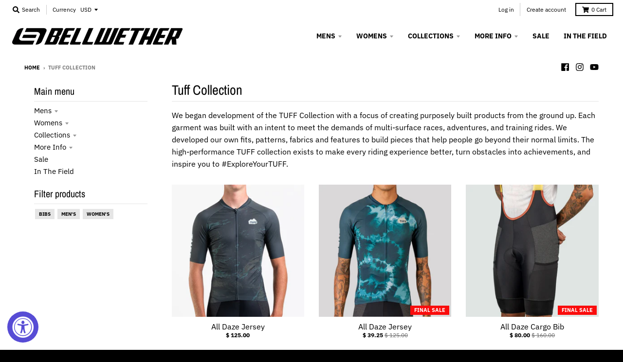

--- FILE ---
content_type: text/html; charset=utf-8
request_url: https://www.bellwetherclothing.com/collections/tuff-collection
body_size: 27743
content:
<!doctype html>
<!--[if IE 8]><html class="no-js lt-ie9" lang="en"> <![endif]-->
<!--[if IE 9 ]><html class="ie9 no-js"> <![endif]-->
<!--[if (gt IE 9)|!(IE)]><!--> <html class="no-js" lang="en"> <!--<![endif]-->
<head>
  <meta charset="utf-8">
  <meta http-equiv="X-UA-Compatible" content="IE=edge,chrome=1">
  <link rel="canonical" href="https://www.bellwetherclothing.com/collections/tuff-collection">
  <meta name="viewport" content="width=device-width,initial-scale=1">
  <meta name="theme-color" content="#fa0c0c">

  
  <link rel="apple-touch-icon" sizes="180x180" href="//www.bellwetherclothing.com/cdn/shop/files/BW-Logo-Icon-White_180x180.jpg?v=1655314084">
  <link rel="icon" type="image/png" sizes="32x32" href="//www.bellwetherclothing.com/cdn/shop/files/BW-Logo-Icon-White_32x32.jpg?v=1655314084">
  <link rel="icon" type="image/png" sizes="16x16" href="//www.bellwetherclothing.com/cdn/shop/files/BW-Logo-Icon-White_16x16.jpg?v=1655314084">
  <link rel="mask-icon" color="#fa0c0c">
  

  <title>
    Tuff Collection &ndash; Bellwether
  </title>

  
    <meta name="description" content="We began development of the TUFF Collection with a focus of creating purposely built products from the ground up. Each garment was built with an intent to meet the demands of multi-surface races, adventures, and training rides. We developed our own fits, patterns, fabrics and features to build pieces that help people g">
  

  <meta property="og:site_name" content="Bellwether">
<meta property="og:url" content="https://www.bellwetherclothing.com/collections/tuff-collection">
<meta property="og:title" content="Tuff Collection">
<meta property="og:type" content="product.group">
<meta property="og:description" content="We began development of the TUFF Collection with a focus of creating purposely built products from the ground up. Each garment was built with an intent to meet the demands of multi-surface races, adventures, and training rides. We developed our own fits, patterns, fabrics and features to build pieces that help people g"><meta property="og:image" content="http://www.bellwetherclothing.com/cdn/shop/collections/051A7793_1200x1200.jpg?v=1692132012">
      <meta property="og:image:secure_url" content="https://www.bellwetherclothing.com/cdn/shop/collections/051A7793_1200x1200.jpg?v=1692132012">
      <meta property="og:image:width" content="1200">
      <meta property="og:image:height" content="1200">

<meta name="twitter:site" content="@">
<meta name="twitter:card" content="summary_large_image">
<meta name="twitter:title" content="Tuff Collection">
<meta name="twitter:description" content="We began development of the TUFF Collection with a focus of creating purposely built products from the ground up. Each garment was built with an intent to meet the demands of multi-surface races, adventures, and training rides. We developed our own fits, patterns, fabrics and features to build pieces that help people g">


  <script>window.performance && window.performance.mark && window.performance.mark('shopify.content_for_header.start');</script><meta id="shopify-digital-wallet" name="shopify-digital-wallet" content="/11323108/digital_wallets/dialog">
<meta name="shopify-checkout-api-token" content="eade69e56679975e855a0fd9f15fa89e">
<link rel="alternate" type="application/atom+xml" title="Feed" href="/collections/tuff-collection.atom" />
<link rel="alternate" type="application/json+oembed" href="https://www.bellwetherclothing.com/collections/tuff-collection.oembed">
<script async="async" src="/checkouts/internal/preloads.js?locale=en-US"></script>
<link rel="preconnect" href="https://shop.app" crossorigin="anonymous">
<script async="async" src="https://shop.app/checkouts/internal/preloads.js?locale=en-US&shop_id=11323108" crossorigin="anonymous"></script>
<script id="apple-pay-shop-capabilities" type="application/json">{"shopId":11323108,"countryCode":"US","currencyCode":"USD","merchantCapabilities":["supports3DS"],"merchantId":"gid:\/\/shopify\/Shop\/11323108","merchantName":"Bellwether","requiredBillingContactFields":["postalAddress","email","phone"],"requiredShippingContactFields":["postalAddress","email","phone"],"shippingType":"shipping","supportedNetworks":["visa","masterCard","amex","discover","elo","jcb"],"total":{"type":"pending","label":"Bellwether","amount":"1.00"},"shopifyPaymentsEnabled":true,"supportsSubscriptions":true}</script>
<script id="shopify-features" type="application/json">{"accessToken":"eade69e56679975e855a0fd9f15fa89e","betas":["rich-media-storefront-analytics"],"domain":"www.bellwetherclothing.com","predictiveSearch":true,"shopId":11323108,"locale":"en"}</script>
<script>var Shopify = Shopify || {};
Shopify.shop = "bellwether.myshopify.com";
Shopify.locale = "en";
Shopify.currency = {"active":"USD","rate":"1.0"};
Shopify.country = "US";
Shopify.theme = {"name":"District","id":80872931409,"schema_name":"District","schema_version":"3.7.1","theme_store_id":735,"role":"main"};
Shopify.theme.handle = "null";
Shopify.theme.style = {"id":null,"handle":null};
Shopify.cdnHost = "www.bellwetherclothing.com/cdn";
Shopify.routes = Shopify.routes || {};
Shopify.routes.root = "/";</script>
<script type="module">!function(o){(o.Shopify=o.Shopify||{}).modules=!0}(window);</script>
<script>!function(o){function n(){var o=[];function n(){o.push(Array.prototype.slice.apply(arguments))}return n.q=o,n}var t=o.Shopify=o.Shopify||{};t.loadFeatures=n(),t.autoloadFeatures=n()}(window);</script>
<script>
  window.ShopifyPay = window.ShopifyPay || {};
  window.ShopifyPay.apiHost = "shop.app\/pay";
  window.ShopifyPay.redirectState = null;
</script>
<script id="shop-js-analytics" type="application/json">{"pageType":"collection"}</script>
<script defer="defer" async type="module" src="//www.bellwetherclothing.com/cdn/shopifycloud/shop-js/modules/v2/client.init-shop-cart-sync_BT-GjEfc.en.esm.js"></script>
<script defer="defer" async type="module" src="//www.bellwetherclothing.com/cdn/shopifycloud/shop-js/modules/v2/chunk.common_D58fp_Oc.esm.js"></script>
<script defer="defer" async type="module" src="//www.bellwetherclothing.com/cdn/shopifycloud/shop-js/modules/v2/chunk.modal_xMitdFEc.esm.js"></script>
<script type="module">
  await import("//www.bellwetherclothing.com/cdn/shopifycloud/shop-js/modules/v2/client.init-shop-cart-sync_BT-GjEfc.en.esm.js");
await import("//www.bellwetherclothing.com/cdn/shopifycloud/shop-js/modules/v2/chunk.common_D58fp_Oc.esm.js");
await import("//www.bellwetherclothing.com/cdn/shopifycloud/shop-js/modules/v2/chunk.modal_xMitdFEc.esm.js");

  window.Shopify.SignInWithShop?.initShopCartSync?.({"fedCMEnabled":true,"windoidEnabled":true});

</script>
<script>
  window.Shopify = window.Shopify || {};
  if (!window.Shopify.featureAssets) window.Shopify.featureAssets = {};
  window.Shopify.featureAssets['shop-js'] = {"shop-cart-sync":["modules/v2/client.shop-cart-sync_DZOKe7Ll.en.esm.js","modules/v2/chunk.common_D58fp_Oc.esm.js","modules/v2/chunk.modal_xMitdFEc.esm.js"],"init-fed-cm":["modules/v2/client.init-fed-cm_B6oLuCjv.en.esm.js","modules/v2/chunk.common_D58fp_Oc.esm.js","modules/v2/chunk.modal_xMitdFEc.esm.js"],"shop-cash-offers":["modules/v2/client.shop-cash-offers_D2sdYoxE.en.esm.js","modules/v2/chunk.common_D58fp_Oc.esm.js","modules/v2/chunk.modal_xMitdFEc.esm.js"],"shop-login-button":["modules/v2/client.shop-login-button_QeVjl5Y3.en.esm.js","modules/v2/chunk.common_D58fp_Oc.esm.js","modules/v2/chunk.modal_xMitdFEc.esm.js"],"pay-button":["modules/v2/client.pay-button_DXTOsIq6.en.esm.js","modules/v2/chunk.common_D58fp_Oc.esm.js","modules/v2/chunk.modal_xMitdFEc.esm.js"],"shop-button":["modules/v2/client.shop-button_DQZHx9pm.en.esm.js","modules/v2/chunk.common_D58fp_Oc.esm.js","modules/v2/chunk.modal_xMitdFEc.esm.js"],"avatar":["modules/v2/client.avatar_BTnouDA3.en.esm.js"],"init-windoid":["modules/v2/client.init-windoid_CR1B-cfM.en.esm.js","modules/v2/chunk.common_D58fp_Oc.esm.js","modules/v2/chunk.modal_xMitdFEc.esm.js"],"init-shop-for-new-customer-accounts":["modules/v2/client.init-shop-for-new-customer-accounts_C_vY_xzh.en.esm.js","modules/v2/client.shop-login-button_QeVjl5Y3.en.esm.js","modules/v2/chunk.common_D58fp_Oc.esm.js","modules/v2/chunk.modal_xMitdFEc.esm.js"],"init-shop-email-lookup-coordinator":["modules/v2/client.init-shop-email-lookup-coordinator_BI7n9ZSv.en.esm.js","modules/v2/chunk.common_D58fp_Oc.esm.js","modules/v2/chunk.modal_xMitdFEc.esm.js"],"init-shop-cart-sync":["modules/v2/client.init-shop-cart-sync_BT-GjEfc.en.esm.js","modules/v2/chunk.common_D58fp_Oc.esm.js","modules/v2/chunk.modal_xMitdFEc.esm.js"],"shop-toast-manager":["modules/v2/client.shop-toast-manager_DiYdP3xc.en.esm.js","modules/v2/chunk.common_D58fp_Oc.esm.js","modules/v2/chunk.modal_xMitdFEc.esm.js"],"init-customer-accounts":["modules/v2/client.init-customer-accounts_D9ZNqS-Q.en.esm.js","modules/v2/client.shop-login-button_QeVjl5Y3.en.esm.js","modules/v2/chunk.common_D58fp_Oc.esm.js","modules/v2/chunk.modal_xMitdFEc.esm.js"],"init-customer-accounts-sign-up":["modules/v2/client.init-customer-accounts-sign-up_iGw4briv.en.esm.js","modules/v2/client.shop-login-button_QeVjl5Y3.en.esm.js","modules/v2/chunk.common_D58fp_Oc.esm.js","modules/v2/chunk.modal_xMitdFEc.esm.js"],"shop-follow-button":["modules/v2/client.shop-follow-button_CqMgW2wH.en.esm.js","modules/v2/chunk.common_D58fp_Oc.esm.js","modules/v2/chunk.modal_xMitdFEc.esm.js"],"checkout-modal":["modules/v2/client.checkout-modal_xHeaAweL.en.esm.js","modules/v2/chunk.common_D58fp_Oc.esm.js","modules/v2/chunk.modal_xMitdFEc.esm.js"],"shop-login":["modules/v2/client.shop-login_D91U-Q7h.en.esm.js","modules/v2/chunk.common_D58fp_Oc.esm.js","modules/v2/chunk.modal_xMitdFEc.esm.js"],"lead-capture":["modules/v2/client.lead-capture_BJmE1dJe.en.esm.js","modules/v2/chunk.common_D58fp_Oc.esm.js","modules/v2/chunk.modal_xMitdFEc.esm.js"],"payment-terms":["modules/v2/client.payment-terms_Ci9AEqFq.en.esm.js","modules/v2/chunk.common_D58fp_Oc.esm.js","modules/v2/chunk.modal_xMitdFEc.esm.js"]};
</script>
<script>(function() {
  var isLoaded = false;
  function asyncLoad() {
    if (isLoaded) return;
    isLoaded = true;
    var urls = ["https:\/\/clearwestweb.com\/shopify-constant-contact-popup\/js\/shopify-constant-contact-popup.js?shop=bellwether.myshopify.com","\/\/secure.apps.shappify.com\/apps\/bundle\/generate_bundle.php?shop=bellwether.myshopify.com","https:\/\/bundles.staging.boldapps.net\/bundles_install_check.js?shop=bellwether.myshopify.com","https:\/\/bundles.boldapps.net\/bundles_install_check.js?shop=bellwether.myshopify.com","\/\/cdn.secomapp.com\/promotionpopup\/cdn\/allshops\/bellwether\/1585369174.js?shop=bellwether.myshopify.com","https:\/\/accessibly.onthemapmarketing.com\/public\/widget\/run.js?shop=bellwether.myshopify.com","https:\/\/app.sizeswatch.com\/sizeswatch.js?shop=bellwether.myshopify.com","https:\/\/cdn.attn.tv\/bellwether\/dtag.js?shop=bellwether.myshopify.com","https:\/\/cdn.hextom.com\/js\/freeshippingbar.js?shop=bellwether.myshopify.com","https:\/\/cdn.hextom.com\/js\/quickannouncementbar.js?shop=bellwether.myshopify.com","https:\/\/thread.spicegems.org\/0\/js\/scripttags\/bellwether\/country_redirect_044a2dec86c9d17e39a3b9a72a53606b.min.js?v=47\u0026shop=bellwether.myshopify.com"];
    for (var i = 0; i < urls.length; i++) {
      var s = document.createElement('script');
      s.type = 'text/javascript';
      s.async = true;
      s.src = urls[i];
      var x = document.getElementsByTagName('script')[0];
      x.parentNode.insertBefore(s, x);
    }
  };
  if(window.attachEvent) {
    window.attachEvent('onload', asyncLoad);
  } else {
    window.addEventListener('load', asyncLoad, false);
  }
})();</script>
<script id="__st">var __st={"a":11323108,"offset":-28800,"reqid":"cab20b8e-5eaa-4678-9462-c5d749832221-1769203693","pageurl":"www.bellwetherclothing.com\/collections\/tuff-collection","u":"4eade097e9db","p":"collection","rtyp":"collection","rid":455321321760};</script>
<script>window.ShopifyPaypalV4VisibilityTracking = true;</script>
<script id="captcha-bootstrap">!function(){'use strict';const t='contact',e='account',n='new_comment',o=[[t,t],['blogs',n],['comments',n],[t,'customer']],c=[[e,'customer_login'],[e,'guest_login'],[e,'recover_customer_password'],[e,'create_customer']],r=t=>t.map((([t,e])=>`form[action*='/${t}']:not([data-nocaptcha='true']) input[name='form_type'][value='${e}']`)).join(','),a=t=>()=>t?[...document.querySelectorAll(t)].map((t=>t.form)):[];function s(){const t=[...o],e=r(t);return a(e)}const i='password',u='form_key',d=['recaptcha-v3-token','g-recaptcha-response','h-captcha-response',i],f=()=>{try{return window.sessionStorage}catch{return}},m='__shopify_v',_=t=>t.elements[u];function p(t,e,n=!1){try{const o=window.sessionStorage,c=JSON.parse(o.getItem(e)),{data:r}=function(t){const{data:e,action:n}=t;return t[m]||n?{data:e,action:n}:{data:t,action:n}}(c);for(const[e,n]of Object.entries(r))t.elements[e]&&(t.elements[e].value=n);n&&o.removeItem(e)}catch(o){console.error('form repopulation failed',{error:o})}}const l='form_type',E='cptcha';function T(t){t.dataset[E]=!0}const w=window,h=w.document,L='Shopify',v='ce_forms',y='captcha';let A=!1;((t,e)=>{const n=(g='f06e6c50-85a8-45c8-87d0-21a2b65856fe',I='https://cdn.shopify.com/shopifycloud/storefront-forms-hcaptcha/ce_storefront_forms_captcha_hcaptcha.v1.5.2.iife.js',D={infoText:'Protected by hCaptcha',privacyText:'Privacy',termsText:'Terms'},(t,e,n)=>{const o=w[L][v],c=o.bindForm;if(c)return c(t,g,e,D).then(n);var r;o.q.push([[t,g,e,D],n]),r=I,A||(h.body.append(Object.assign(h.createElement('script'),{id:'captcha-provider',async:!0,src:r})),A=!0)});var g,I,D;w[L]=w[L]||{},w[L][v]=w[L][v]||{},w[L][v].q=[],w[L][y]=w[L][y]||{},w[L][y].protect=function(t,e){n(t,void 0,e),T(t)},Object.freeze(w[L][y]),function(t,e,n,w,h,L){const[v,y,A,g]=function(t,e,n){const i=e?o:[],u=t?c:[],d=[...i,...u],f=r(d),m=r(i),_=r(d.filter((([t,e])=>n.includes(e))));return[a(f),a(m),a(_),s()]}(w,h,L),I=t=>{const e=t.target;return e instanceof HTMLFormElement?e:e&&e.form},D=t=>v().includes(t);t.addEventListener('submit',(t=>{const e=I(t);if(!e)return;const n=D(e)&&!e.dataset.hcaptchaBound&&!e.dataset.recaptchaBound,o=_(e),c=g().includes(e)&&(!o||!o.value);(n||c)&&t.preventDefault(),c&&!n&&(function(t){try{if(!f())return;!function(t){const e=f();if(!e)return;const n=_(t);if(!n)return;const o=n.value;o&&e.removeItem(o)}(t);const e=Array.from(Array(32),(()=>Math.random().toString(36)[2])).join('');!function(t,e){_(t)||t.append(Object.assign(document.createElement('input'),{type:'hidden',name:u})),t.elements[u].value=e}(t,e),function(t,e){const n=f();if(!n)return;const o=[...t.querySelectorAll(`input[type='${i}']`)].map((({name:t})=>t)),c=[...d,...o],r={};for(const[a,s]of new FormData(t).entries())c.includes(a)||(r[a]=s);n.setItem(e,JSON.stringify({[m]:1,action:t.action,data:r}))}(t,e)}catch(e){console.error('failed to persist form',e)}}(e),e.submit())}));const S=(t,e)=>{t&&!t.dataset[E]&&(n(t,e.some((e=>e===t))),T(t))};for(const o of['focusin','change'])t.addEventListener(o,(t=>{const e=I(t);D(e)&&S(e,y())}));const B=e.get('form_key'),M=e.get(l),P=B&&M;t.addEventListener('DOMContentLoaded',(()=>{const t=y();if(P)for(const e of t)e.elements[l].value===M&&p(e,B);[...new Set([...A(),...v().filter((t=>'true'===t.dataset.shopifyCaptcha))])].forEach((e=>S(e,t)))}))}(h,new URLSearchParams(w.location.search),n,t,e,['guest_login'])})(!0,!0)}();</script>
<script integrity="sha256-4kQ18oKyAcykRKYeNunJcIwy7WH5gtpwJnB7kiuLZ1E=" data-source-attribution="shopify.loadfeatures" defer="defer" src="//www.bellwetherclothing.com/cdn/shopifycloud/storefront/assets/storefront/load_feature-a0a9edcb.js" crossorigin="anonymous"></script>
<script crossorigin="anonymous" defer="defer" src="//www.bellwetherclothing.com/cdn/shopifycloud/storefront/assets/shopify_pay/storefront-65b4c6d7.js?v=20250812"></script>
<script data-source-attribution="shopify.dynamic_checkout.dynamic.init">var Shopify=Shopify||{};Shopify.PaymentButton=Shopify.PaymentButton||{isStorefrontPortableWallets:!0,init:function(){window.Shopify.PaymentButton.init=function(){};var t=document.createElement("script");t.src="https://www.bellwetherclothing.com/cdn/shopifycloud/portable-wallets/latest/portable-wallets.en.js",t.type="module",document.head.appendChild(t)}};
</script>
<script data-source-attribution="shopify.dynamic_checkout.buyer_consent">
  function portableWalletsHideBuyerConsent(e){var t=document.getElementById("shopify-buyer-consent"),n=document.getElementById("shopify-subscription-policy-button");t&&n&&(t.classList.add("hidden"),t.setAttribute("aria-hidden","true"),n.removeEventListener("click",e))}function portableWalletsShowBuyerConsent(e){var t=document.getElementById("shopify-buyer-consent"),n=document.getElementById("shopify-subscription-policy-button");t&&n&&(t.classList.remove("hidden"),t.removeAttribute("aria-hidden"),n.addEventListener("click",e))}window.Shopify?.PaymentButton&&(window.Shopify.PaymentButton.hideBuyerConsent=portableWalletsHideBuyerConsent,window.Shopify.PaymentButton.showBuyerConsent=portableWalletsShowBuyerConsent);
</script>
<script data-source-attribution="shopify.dynamic_checkout.cart.bootstrap">document.addEventListener("DOMContentLoaded",(function(){function t(){return document.querySelector("shopify-accelerated-checkout-cart, shopify-accelerated-checkout")}if(t())Shopify.PaymentButton.init();else{new MutationObserver((function(e,n){t()&&(Shopify.PaymentButton.init(),n.disconnect())})).observe(document.body,{childList:!0,subtree:!0})}}));
</script>
<link id="shopify-accelerated-checkout-styles" rel="stylesheet" media="screen" href="https://www.bellwetherclothing.com/cdn/shopifycloud/portable-wallets/latest/accelerated-checkout-backwards-compat.css" crossorigin="anonymous">
<style id="shopify-accelerated-checkout-cart">
        #shopify-buyer-consent {
  margin-top: 1em;
  display: inline-block;
  width: 100%;
}

#shopify-buyer-consent.hidden {
  display: none;
}

#shopify-subscription-policy-button {
  background: none;
  border: none;
  padding: 0;
  text-decoration: underline;
  font-size: inherit;
  cursor: pointer;
}

#shopify-subscription-policy-button::before {
  box-shadow: none;
}

      </style>

<script>window.performance && window.performance.mark && window.performance.mark('shopify.content_for_header.end');</script>
  <link href="//www.bellwetherclothing.com/cdn/shop/t/7/assets/theme.scss.css?v=138134590853033532891762186829" rel="stylesheet" type="text/css" media="all" />

  

  <script>
    window.StyleHatch = window.StyleHatch || {};
    StyleHatch.Strings = {
      instagramAddToken: "Add your Instagram access token.",
      instagramInvalidToken: "The Instagram access token is invalid. Check to make sure you added the complete token.",
      instagramRateLimitToken: "Your store is currently over Instagram\u0026#39;s rate limit. Contact Style Hatch support for details.",
      addToCart: "Add to Cart",
      preOrder: "Pre-Order",
      soldOut: "Coming Soon",
      addressError: "Error looking up that address",
      addressNoResults: "No results for that address",
      addressQueryLimit: "You have exceeded the Google API usage limit. Consider upgrading to a \u003ca href=\"https:\/\/developers.google.com\/maps\/premium\/usage-limits\"\u003ePremium Plan\u003c\/a\u003e.",
      authError: "There was a problem authenticating your Google Maps account.",
      agreeNotice: "You must agree with the terms and conditions of sales to check out."
    }
    StyleHatch.currencyFormat = "$ {{amount}}";
    StyleHatch.ajaxCartEnable = true;
    StyleHatch.cartData = {"note":null,"attributes":{},"original_total_price":0,"total_price":0,"total_discount":0,"total_weight":0.0,"item_count":0,"items":[],"requires_shipping":false,"currency":"USD","items_subtotal_price":0,"cart_level_discount_applications":[],"checkout_charge_amount":0};
    StyleHatch.routes = {
      root_url: '/',
      account_url: '/account',
      account_login_url: '/account/login',
      account_logout_url: '/account/logout',
      account_recover_url: '/account/recover',
      account_register_url: '/account/register',
      account_addresses_url: '/account/addresses',
      collections_url: '/collections',
      all_products_collection_url: '/collections/all',
      search_url: '/search',
      cart_url: '/cart',
      cart_add_url: '/cart/add',
      cart_change_url: '/cart/change',
      cart_clear_url: '/cart/clear'
    };
    // Post defer
    window.addEventListener('DOMContentLoaded', function() {
      (function( $ ) {
      

      
      
      })(jq223);
    });
    document.documentElement.className = document.documentElement.className.replace('no-js', 'js');
  </script>
  <script type="text/javascript">
    window.lazySizesConfig = window.lazySizesConfig || {};
    window.lazySizesConfig.loadMode = 1;
  </script>
  <!--[if (gt IE 9)|!(IE)]><!--><script src="//www.bellwetherclothing.com/cdn/shop/t/7/assets/lazysizes.min.js?v=174097831579247140971583343970" async="async"></script><!--<![endif]-->
  <!--[if lte IE 9]><script src="//www.bellwetherclothing.com/cdn/shop/t/7/assets/lazysizes.min.js?v=174097831579247140971583343970"></script><![endif]-->
  <!--[if (gt IE 9)|!(IE)]><!--><script src="//www.bellwetherclothing.com/cdn/shop/t/7/assets/vendor.js?v=120677747010623632271583343973" defer="defer"></script><!--<![endif]-->
  <!--[if lte IE 9]><script src="//www.bellwetherclothing.com/cdn/shop/t/7/assets/vendor.js?v=120677747010623632271583343973"></script><![endif]-->
  
  <!--[if (gt IE 9)|!(IE)]><!--><script src="//www.bellwetherclothing.com/cdn/shop/t/7/assets/theme.min.js?v=23689612820623466171583343972" defer="defer"></script><!--<![endif]-->
  <!--[if lte IE 9]><script src="//www.bellwetherclothing.com/cdn/shop/t/7/assets/theme.min.js?v=23689612820623466171583343972"></script><![endif]-->

<link rel="stylesheet" href="//www.bellwetherclothing.com/cdn/shop/t/7/assets/sca-pp.css?v=26248894406678077071585347544">
 <script>
  
	SCAPPLive = {};
  
  SCAPPShop = {};
    
  </script>
<script src="//www.bellwetherclothing.com/cdn/shop/t/7/assets/sca-pp-initial.js?v=178248212949338481371585369349" type="text/javascript"></script>
  
  <script src="https://kite.spicegems.org/0/js/scripttags/bellwether/static/country-redirect.js" type="text/javascript"></script>

                  <script>
              if (typeof BSS_PL == 'undefined') {
                  var BSS_PL = {};
              }
              var bssPlApiServer = "https://product-labels-pro.bsscommerce.com";
              BSS_PL.customerTags = 'null';
              BSS_PL.configData = [{"name":"Coming Soon","priority":0,"img_url":"","pages":"1,2,3,4,7","enable_allowed_countries":false,"locations":"","position":7,"fixed_percent":1,"width":null,"height":null,"product_type":0,"product":"4790173106257,4790161473617,4790164684881,4790167273553,1382488670289,4790121627729,4790126018641,4790098198609,4790099443793,4790099738705","collection":"","inventory":0,"tags":"","enable_visibility_date":false,"from_date":null,"to_date":null,"enable_discount_range":false,"discount_type":1,"discount_from":null,"discount_to":null,"public_img_url":"","label_text":"Coming%20Soon","label_text_color":"#ffffff","label_text_font_size":25,"label_text_background_color":"#ff5252","label_text_no_image":1,"label_text_in_stock":"In Stock","label_text_out_stock":"Sold out","label_shadow":0,"label_opacity":100,"label_border_radius":0,"label_text_style":0,"label_shadow_color":"#808080","label_text_enable":1,"related_product_tag":null,"customer_tags":null,"customer_type":"allcustomers","label_on_image":"2","first_image_tags":null,"label_type":1,"badge_type":0,"custom_selector":null,"margin_top":0,"margin_bottom":0,"mobile_config_label_enable":0,"mobile_height_label":null,"mobile_width_label":null,"mobile_font_size_label":null,"label_text_id":12602,"emoji":null,"emoji_position":null,"transparent_background":null,"custom_page":null,"check_custom_page":null}];
              BSS_PL.storeId = 8279;
              BSS_PL.currentPlan = "false";
              </script>
          <style>
.homepage-slideshow .slick-slide .bss_pl_img {
    visibility: hidden;
}
</style>
                    <!-- BEGIN app block: shopify://apps/also-bought/blocks/app-embed-block/b94b27b4-738d-4d92-9e60-43c22d1da3f2 --><script>
    window.codeblackbelt = window.codeblackbelt || {};
    window.codeblackbelt.shop = window.codeblackbelt.shop || 'bellwether.myshopify.com';
    </script><script src="//cdn.codeblackbelt.com/widgets/also-bought/bootstrap.min.js?version=2026012313-0800" async></script>
<!-- END app block --><link href="https://monorail-edge.shopifysvc.com" rel="dns-prefetch">
<script>(function(){if ("sendBeacon" in navigator && "performance" in window) {try {var session_token_from_headers = performance.getEntriesByType('navigation')[0].serverTiming.find(x => x.name == '_s').description;} catch {var session_token_from_headers = undefined;}var session_cookie_matches = document.cookie.match(/_shopify_s=([^;]*)/);var session_token_from_cookie = session_cookie_matches && session_cookie_matches.length === 2 ? session_cookie_matches[1] : "";var session_token = session_token_from_headers || session_token_from_cookie || "";function handle_abandonment_event(e) {var entries = performance.getEntries().filter(function(entry) {return /monorail-edge.shopifysvc.com/.test(entry.name);});if (!window.abandonment_tracked && entries.length === 0) {window.abandonment_tracked = true;var currentMs = Date.now();var navigation_start = performance.timing.navigationStart;var payload = {shop_id: 11323108,url: window.location.href,navigation_start,duration: currentMs - navigation_start,session_token,page_type: "collection"};window.navigator.sendBeacon("https://monorail-edge.shopifysvc.com/v1/produce", JSON.stringify({schema_id: "online_store_buyer_site_abandonment/1.1",payload: payload,metadata: {event_created_at_ms: currentMs,event_sent_at_ms: currentMs}}));}}window.addEventListener('pagehide', handle_abandonment_event);}}());</script>
<script id="web-pixels-manager-setup">(function e(e,d,r,n,o){if(void 0===o&&(o={}),!Boolean(null===(a=null===(i=window.Shopify)||void 0===i?void 0:i.analytics)||void 0===a?void 0:a.replayQueue)){var i,a;window.Shopify=window.Shopify||{};var t=window.Shopify;t.analytics=t.analytics||{};var s=t.analytics;s.replayQueue=[],s.publish=function(e,d,r){return s.replayQueue.push([e,d,r]),!0};try{self.performance.mark("wpm:start")}catch(e){}var l=function(){var e={modern:/Edge?\/(1{2}[4-9]|1[2-9]\d|[2-9]\d{2}|\d{4,})\.\d+(\.\d+|)|Firefox\/(1{2}[4-9]|1[2-9]\d|[2-9]\d{2}|\d{4,})\.\d+(\.\d+|)|Chrom(ium|e)\/(9{2}|\d{3,})\.\d+(\.\d+|)|(Maci|X1{2}).+ Version\/(15\.\d+|(1[6-9]|[2-9]\d|\d{3,})\.\d+)([,.]\d+|)( \(\w+\)|)( Mobile\/\w+|) Safari\/|Chrome.+OPR\/(9{2}|\d{3,})\.\d+\.\d+|(CPU[ +]OS|iPhone[ +]OS|CPU[ +]iPhone|CPU IPhone OS|CPU iPad OS)[ +]+(15[._]\d+|(1[6-9]|[2-9]\d|\d{3,})[._]\d+)([._]\d+|)|Android:?[ /-](13[3-9]|1[4-9]\d|[2-9]\d{2}|\d{4,})(\.\d+|)(\.\d+|)|Android.+Firefox\/(13[5-9]|1[4-9]\d|[2-9]\d{2}|\d{4,})\.\d+(\.\d+|)|Android.+Chrom(ium|e)\/(13[3-9]|1[4-9]\d|[2-9]\d{2}|\d{4,})\.\d+(\.\d+|)|SamsungBrowser\/([2-9]\d|\d{3,})\.\d+/,legacy:/Edge?\/(1[6-9]|[2-9]\d|\d{3,})\.\d+(\.\d+|)|Firefox\/(5[4-9]|[6-9]\d|\d{3,})\.\d+(\.\d+|)|Chrom(ium|e)\/(5[1-9]|[6-9]\d|\d{3,})\.\d+(\.\d+|)([\d.]+$|.*Safari\/(?![\d.]+ Edge\/[\d.]+$))|(Maci|X1{2}).+ Version\/(10\.\d+|(1[1-9]|[2-9]\d|\d{3,})\.\d+)([,.]\d+|)( \(\w+\)|)( Mobile\/\w+|) Safari\/|Chrome.+OPR\/(3[89]|[4-9]\d|\d{3,})\.\d+\.\d+|(CPU[ +]OS|iPhone[ +]OS|CPU[ +]iPhone|CPU IPhone OS|CPU iPad OS)[ +]+(10[._]\d+|(1[1-9]|[2-9]\d|\d{3,})[._]\d+)([._]\d+|)|Android:?[ /-](13[3-9]|1[4-9]\d|[2-9]\d{2}|\d{4,})(\.\d+|)(\.\d+|)|Mobile Safari.+OPR\/([89]\d|\d{3,})\.\d+\.\d+|Android.+Firefox\/(13[5-9]|1[4-9]\d|[2-9]\d{2}|\d{4,})\.\d+(\.\d+|)|Android.+Chrom(ium|e)\/(13[3-9]|1[4-9]\d|[2-9]\d{2}|\d{4,})\.\d+(\.\d+|)|Android.+(UC? ?Browser|UCWEB|U3)[ /]?(15\.([5-9]|\d{2,})|(1[6-9]|[2-9]\d|\d{3,})\.\d+)\.\d+|SamsungBrowser\/(5\.\d+|([6-9]|\d{2,})\.\d+)|Android.+MQ{2}Browser\/(14(\.(9|\d{2,})|)|(1[5-9]|[2-9]\d|\d{3,})(\.\d+|))(\.\d+|)|K[Aa][Ii]OS\/(3\.\d+|([4-9]|\d{2,})\.\d+)(\.\d+|)/},d=e.modern,r=e.legacy,n=navigator.userAgent;return n.match(d)?"modern":n.match(r)?"legacy":"unknown"}(),u="modern"===l?"modern":"legacy",c=(null!=n?n:{modern:"",legacy:""})[u],f=function(e){return[e.baseUrl,"/wpm","/b",e.hashVersion,"modern"===e.buildTarget?"m":"l",".js"].join("")}({baseUrl:d,hashVersion:r,buildTarget:u}),m=function(e){var d=e.version,r=e.bundleTarget,n=e.surface,o=e.pageUrl,i=e.monorailEndpoint;return{emit:function(e){var a=e.status,t=e.errorMsg,s=(new Date).getTime(),l=JSON.stringify({metadata:{event_sent_at_ms:s},events:[{schema_id:"web_pixels_manager_load/3.1",payload:{version:d,bundle_target:r,page_url:o,status:a,surface:n,error_msg:t},metadata:{event_created_at_ms:s}}]});if(!i)return console&&console.warn&&console.warn("[Web Pixels Manager] No Monorail endpoint provided, skipping logging."),!1;try{return self.navigator.sendBeacon.bind(self.navigator)(i,l)}catch(e){}var u=new XMLHttpRequest;try{return u.open("POST",i,!0),u.setRequestHeader("Content-Type","text/plain"),u.send(l),!0}catch(e){return console&&console.warn&&console.warn("[Web Pixels Manager] Got an unhandled error while logging to Monorail."),!1}}}}({version:r,bundleTarget:l,surface:e.surface,pageUrl:self.location.href,monorailEndpoint:e.monorailEndpoint});try{o.browserTarget=l,function(e){var d=e.src,r=e.async,n=void 0===r||r,o=e.onload,i=e.onerror,a=e.sri,t=e.scriptDataAttributes,s=void 0===t?{}:t,l=document.createElement("script"),u=document.querySelector("head"),c=document.querySelector("body");if(l.async=n,l.src=d,a&&(l.integrity=a,l.crossOrigin="anonymous"),s)for(var f in s)if(Object.prototype.hasOwnProperty.call(s,f))try{l.dataset[f]=s[f]}catch(e){}if(o&&l.addEventListener("load",o),i&&l.addEventListener("error",i),u)u.appendChild(l);else{if(!c)throw new Error("Did not find a head or body element to append the script");c.appendChild(l)}}({src:f,async:!0,onload:function(){if(!function(){var e,d;return Boolean(null===(d=null===(e=window.Shopify)||void 0===e?void 0:e.analytics)||void 0===d?void 0:d.initialized)}()){var d=window.webPixelsManager.init(e)||void 0;if(d){var r=window.Shopify.analytics;r.replayQueue.forEach((function(e){var r=e[0],n=e[1],o=e[2];d.publishCustomEvent(r,n,o)})),r.replayQueue=[],r.publish=d.publishCustomEvent,r.visitor=d.visitor,r.initialized=!0}}},onerror:function(){return m.emit({status:"failed",errorMsg:"".concat(f," has failed to load")})},sri:function(e){var d=/^sha384-[A-Za-z0-9+/=]+$/;return"string"==typeof e&&d.test(e)}(c)?c:"",scriptDataAttributes:o}),m.emit({status:"loading"})}catch(e){m.emit({status:"failed",errorMsg:(null==e?void 0:e.message)||"Unknown error"})}}})({shopId: 11323108,storefrontBaseUrl: "https://www.bellwetherclothing.com",extensionsBaseUrl: "https://extensions.shopifycdn.com/cdn/shopifycloud/web-pixels-manager",monorailEndpoint: "https://monorail-edge.shopifysvc.com/unstable/produce_batch",surface: "storefront-renderer",enabledBetaFlags: ["2dca8a86"],webPixelsConfigList: [{"id":"416743712","configuration":"{\"pixel_id\":\"407027289644078\",\"pixel_type\":\"facebook_pixel\",\"metaapp_system_user_token\":\"-\"}","eventPayloadVersion":"v1","runtimeContext":"OPEN","scriptVersion":"ca16bc87fe92b6042fbaa3acc2fbdaa6","type":"APP","apiClientId":2329312,"privacyPurposes":["ANALYTICS","MARKETING","SALE_OF_DATA"],"dataSharingAdjustments":{"protectedCustomerApprovalScopes":["read_customer_address","read_customer_email","read_customer_name","read_customer_personal_data","read_customer_phone"]}},{"id":"147718432","eventPayloadVersion":"v1","runtimeContext":"LAX","scriptVersion":"1","type":"CUSTOM","privacyPurposes":["ANALYTICS"],"name":"Google Analytics tag (migrated)"},{"id":"shopify-app-pixel","configuration":"{}","eventPayloadVersion":"v1","runtimeContext":"STRICT","scriptVersion":"0450","apiClientId":"shopify-pixel","type":"APP","privacyPurposes":["ANALYTICS","MARKETING"]},{"id":"shopify-custom-pixel","eventPayloadVersion":"v1","runtimeContext":"LAX","scriptVersion":"0450","apiClientId":"shopify-pixel","type":"CUSTOM","privacyPurposes":["ANALYTICS","MARKETING"]}],isMerchantRequest: false,initData: {"shop":{"name":"Bellwether","paymentSettings":{"currencyCode":"USD"},"myshopifyDomain":"bellwether.myshopify.com","countryCode":"US","storefrontUrl":"https:\/\/www.bellwetherclothing.com"},"customer":null,"cart":null,"checkout":null,"productVariants":[],"purchasingCompany":null},},"https://www.bellwetherclothing.com/cdn","fcfee988w5aeb613cpc8e4bc33m6693e112",{"modern":"","legacy":""},{"shopId":"11323108","storefrontBaseUrl":"https:\/\/www.bellwetherclothing.com","extensionBaseUrl":"https:\/\/extensions.shopifycdn.com\/cdn\/shopifycloud\/web-pixels-manager","surface":"storefront-renderer","enabledBetaFlags":"[\"2dca8a86\"]","isMerchantRequest":"false","hashVersion":"fcfee988w5aeb613cpc8e4bc33m6693e112","publish":"custom","events":"[[\"page_viewed\",{}],[\"collection_viewed\",{\"collection\":{\"id\":\"455321321760\",\"title\":\"Tuff Collection\",\"productVariants\":[{\"price\":{\"amount\":125.0,\"currencyCode\":\"USD\"},\"product\":{\"title\":\"All Daze Jersey\",\"vendor\":\"bellwether\",\"id\":\"10025062170912\",\"untranslatedTitle\":\"All Daze Jersey\",\"url\":\"\/products\/all-daze-jersey-blue-slate\",\"type\":\"Men's Jerseys\"},\"id\":\"50587072463136\",\"image\":{\"src\":\"\/\/www.bellwetherclothing.com\/cdn\/shop\/files\/2025-BELLWETHER-STUDIO-195_1_7249b0b5-ab46-4560-bf43-bbfc88c373a0.jpg?v=1758126912\"},\"sku\":\"951905542\",\"title\":\"Blue Slate \/ S\",\"untranslatedTitle\":\"Blue Slate \/ S\"},{\"price\":{\"amount\":39.25,\"currencyCode\":\"USD\"},\"product\":{\"title\":\"All Daze Jersey\",\"vendor\":\"bellwether\",\"id\":\"9601818951968\",\"untranslatedTitle\":\"All Daze Jersey\",\"url\":\"\/products\/all-daze-jersey\",\"type\":\"Men's Jerseys\"},\"id\":\"49146134659360\",\"image\":{\"src\":\"\/\/www.bellwetherclothing.com\/cdn\/shop\/files\/31905-M-All_Daze-Jersey-NC-04.jpg?v=1725570975\"},\"sku\":\"941905912\",\"title\":\"Sierra Twilight \/ S\",\"untranslatedTitle\":\"Sierra Twilight \/ S\"},{\"price\":{\"amount\":80.0,\"currencyCode\":\"USD\"},\"product\":{\"title\":\"All Daze Cargo Bib\",\"vendor\":\"bellwether\",\"id\":\"8555733451040\",\"untranslatedTitle\":\"All Daze Cargo Bib\",\"url\":\"\/products\/all-daze-cargo-bib\",\"type\":\"Men's Bottoms\"},\"id\":\"46230217457952\",\"image\":{\"src\":\"\/\/www.bellwetherclothing.com\/cdn\/shop\/files\/32925-M-All_Days_Cargo_Bibshort-07.jpg?v=1758229738\"},\"sku\":\"932925002\",\"title\":\"Obsidian \/ S\",\"untranslatedTitle\":\"Obsidian \/ S\"},{\"price\":{\"amount\":125.0,\"currencyCode\":\"USD\"},\"product\":{\"title\":\"Women's All Daze Jersey\",\"vendor\":\"bellwether\",\"id\":\"10025065644320\",\"untranslatedTitle\":\"Women's All Daze Jersey\",\"url\":\"\/products\/womens-all-daze-jersey-crimson-foliage\",\"type\":\"Women's Jerseys\"},\"id\":\"50587089240352\",\"image\":{\"src\":\"\/\/www.bellwetherclothing.com\/cdn\/shop\/files\/2025-BELLWETHER-STUDIO-271.jpg?v=1758148842\"},\"sku\":\"951906531\",\"title\":\"Crimson Foliage \/ XS\",\"untranslatedTitle\":\"Crimson Foliage \/ XS\"},{\"price\":{\"amount\":39.25,\"currencyCode\":\"USD\"},\"product\":{\"title\":\"Women's All Daze Jersey\",\"vendor\":\"bellwether\",\"id\":\"9601832648992\",\"untranslatedTitle\":\"Women's All Daze Jersey\",\"url\":\"\/products\/womens-all-daze-jersey-copy\",\"type\":\"Women's Jerseys\"},\"id\":\"49146199212320\",\"image\":{\"src\":\"\/\/www.bellwetherclothing.com\/cdn\/shop\/files\/31906-W-All_Daze_Jersey-NC-02_a00d6913-8da6-4a79-8e0b-331938b58691.jpg?v=1725570587\"},\"sku\":\"941906301\",\"title\":\"Glacier Lake \/ XS\",\"untranslatedTitle\":\"Glacier Lake \/ XS\"},{\"price\":{\"amount\":39.25,\"currencyCode\":\"USD\"},\"product\":{\"title\":\"Women's All Daze Jersey\",\"vendor\":\"bellwether\",\"id\":\"8555663425824\",\"untranslatedTitle\":\"Women's All Daze Jersey\",\"url\":\"\/products\/womens-all-daze-jersey-2\",\"type\":\"Women's Jerseys\"},\"id\":\"46229967765792\",\"image\":{\"src\":\"\/\/www.bellwetherclothing.com\/cdn\/shop\/files\/31906-W-All_Daze_Jersey-Lava_Mist-004.jpg?v=1725571835\"},\"sku\":\"931906881\",\"title\":\"Lava Mist \/ XS\",\"untranslatedTitle\":\"Lava Mist \/ XS\"},{\"price\":{\"amount\":39.25,\"currencyCode\":\"USD\"},\"product\":{\"title\":\"Women's All Daze Jersey\",\"vendor\":\"bellwether\",\"id\":\"8555659886880\",\"untranslatedTitle\":\"Women's All Daze Jersey\",\"url\":\"\/products\/womens-all-daze-jersey-1\",\"type\":\"Women's Jerseys\"},\"id\":\"46229952135456\",\"image\":{\"src\":\"\/\/www.bellwetherclothing.com\/cdn\/shop\/files\/31906-W-All_Daze_Jersey-Sierra_Stone-005.jpg?v=1692206047\"},\"sku\":\"931906501\",\"title\":\"Sierra Stone \/ XS\",\"untranslatedTitle\":\"Sierra Stone \/ XS\"},{\"price\":{\"amount\":39.25,\"currencyCode\":\"USD\"},\"product\":{\"title\":\"Women's All Daze Jersey\",\"vendor\":\"bellwether\",\"id\":\"8555649990944\",\"untranslatedTitle\":\"Women's All Daze Jersey\",\"url\":\"\/products\/womens-all-daze-jersey\",\"type\":\"Women's Jerseys\"},\"id\":\"46229920678176\",\"image\":{\"src\":\"\/\/www.bellwetherclothing.com\/cdn\/shop\/files\/31906-W-All_Daze_Jersey-Tree_Line-006.jpg?v=1725571860\"},\"sku\":\"931906301\",\"title\":\"Tree Line \/ XS\",\"untranslatedTitle\":\"Tree Line \/ XS\"},{\"price\":{\"amount\":30.0,\"currencyCode\":\"USD\"},\"product\":{\"title\":\"Women's Venture Tee\",\"vendor\":\"bellwether\",\"id\":\"8555720343840\",\"untranslatedTitle\":\"Women's Venture Tee\",\"url\":\"\/products\/womens-venture-tee-1\",\"type\":\"Women's Jerseys\"},\"id\":\"46230176694560\",\"image\":{\"src\":\"\/\/www.bellwetherclothing.com\/cdn\/shop\/files\/31916-W-Venture-Tee-Loopin-05.jpg?v=1692207856\"},\"sku\":\"931916181\",\"title\":\"Loopin \/ XS\",\"untranslatedTitle\":\"Loopin \/ XS\"}]}}]]"});</script><script>
  window.ShopifyAnalytics = window.ShopifyAnalytics || {};
  window.ShopifyAnalytics.meta = window.ShopifyAnalytics.meta || {};
  window.ShopifyAnalytics.meta.currency = 'USD';
  var meta = {"products":[{"id":10025062170912,"gid":"gid:\/\/shopify\/Product\/10025062170912","vendor":"bellwether","type":"Men's Jerseys","handle":"all-daze-jersey-blue-slate","variants":[{"id":50587072463136,"price":12500,"name":"All Daze Jersey - Blue Slate \/ S","public_title":"Blue Slate \/ S","sku":"951905542"},{"id":50587072495904,"price":12500,"name":"All Daze Jersey - Blue Slate \/ M","public_title":"Blue Slate \/ M","sku":"951905543"},{"id":50587072528672,"price":12500,"name":"All Daze Jersey - Blue Slate \/ L","public_title":"Blue Slate \/ L","sku":"951905544"},{"id":50587072561440,"price":12500,"name":"All Daze Jersey - Blue Slate \/ XL","public_title":"Blue Slate \/ XL","sku":"951905545"},{"id":50587072594208,"price":12500,"name":"All Daze Jersey - Blue Slate \/ XXL","public_title":"Blue Slate \/ XXL","sku":"951905546"}],"remote":false},{"id":9601818951968,"gid":"gid:\/\/shopify\/Product\/9601818951968","vendor":"bellwether","type":"Men's Jerseys","handle":"all-daze-jersey","variants":[{"id":49146134659360,"price":3925,"name":"All Daze Jersey - Sierra Twilight \/ S","public_title":"Sierra Twilight \/ S","sku":"941905912"},{"id":49146134692128,"price":3925,"name":"All Daze Jersey - Sierra Twilight \/ M","public_title":"Sierra Twilight \/ M","sku":"941905913"},{"id":49146134724896,"price":3925,"name":"All Daze Jersey - Sierra Twilight \/ L","public_title":"Sierra Twilight \/ L","sku":"941905914"},{"id":49146134757664,"price":3925,"name":"All Daze Jersey - Sierra Twilight \/ XL","public_title":"Sierra Twilight \/ XL","sku":"941905915"},{"id":49146134790432,"price":3925,"name":"All Daze Jersey - Sierra Twilight \/ XXL","public_title":"Sierra Twilight \/ XXL","sku":"941905916"}],"remote":false},{"id":8555733451040,"gid":"gid:\/\/shopify\/Product\/8555733451040","vendor":"bellwether","type":"Men's Bottoms","handle":"all-daze-cargo-bib","variants":[{"id":46230217457952,"price":8000,"name":"All Daze Cargo Bib - Obsidian \/ S","public_title":"Obsidian \/ S","sku":"932925002"},{"id":46230217490720,"price":8000,"name":"All Daze Cargo Bib - Obsidian \/ M","public_title":"Obsidian \/ M","sku":"932925003"},{"id":46230217523488,"price":8000,"name":"All Daze Cargo Bib - Obsidian \/ L","public_title":"Obsidian \/ L","sku":"932925004"},{"id":46230217556256,"price":8000,"name":"All Daze Cargo Bib - Obsidian \/ XL","public_title":"Obsidian \/ XL","sku":"932925005"},{"id":46230217589024,"price":8000,"name":"All Daze Cargo Bib - Obsidian \/ XXL","public_title":"Obsidian \/ XXL","sku":"932925006"}],"remote":false},{"id":10025065644320,"gid":"gid:\/\/shopify\/Product\/10025065644320","vendor":"bellwether","type":"Women's Jerseys","handle":"womens-all-daze-jersey-crimson-foliage","variants":[{"id":50587089240352,"price":12500,"name":"Women's All Daze Jersey - Crimson Foliage \/ XS","public_title":"Crimson Foliage \/ XS","sku":"951906531"},{"id":50587089273120,"price":12500,"name":"Women's All Daze Jersey - Crimson Foliage \/ S","public_title":"Crimson Foliage \/ S","sku":"951906532"},{"id":50587089305888,"price":12500,"name":"Women's All Daze Jersey - Crimson Foliage \/ M","public_title":"Crimson Foliage \/ M","sku":"951906533"},{"id":50587089338656,"price":12500,"name":"Women's All Daze Jersey - Crimson Foliage \/ L","public_title":"Crimson Foliage \/ L","sku":"951906534"},{"id":50587089371424,"price":12500,"name":"Women's All Daze Jersey - Crimson Foliage \/ XL","public_title":"Crimson Foliage \/ XL","sku":"951906535"}],"remote":false},{"id":9601832648992,"gid":"gid:\/\/shopify\/Product\/9601832648992","vendor":"bellwether","type":"Women's Jerseys","handle":"womens-all-daze-jersey-copy","variants":[{"id":49146199212320,"price":3925,"name":"Women's All Daze Jersey - Glacier Lake \/ XS","public_title":"Glacier Lake \/ XS","sku":"941906301"},{"id":49146199245088,"price":3925,"name":"Women's All Daze Jersey - Glacier Lake \/ S","public_title":"Glacier Lake \/ S","sku":"941906302"},{"id":49146199277856,"price":3925,"name":"Women's All Daze Jersey - Glacier Lake \/ M","public_title":"Glacier Lake \/ M","sku":"941906303"},{"id":49146199310624,"price":3925,"name":"Women's All Daze Jersey - Glacier Lake \/ L","public_title":"Glacier Lake \/ L","sku":"941906304"},{"id":49146199343392,"price":3925,"name":"Women's All Daze Jersey - Glacier Lake \/ XL","public_title":"Glacier Lake \/ XL","sku":"941906305"}],"remote":false},{"id":8555663425824,"gid":"gid:\/\/shopify\/Product\/8555663425824","vendor":"bellwether","type":"Women's Jerseys","handle":"womens-all-daze-jersey-2","variants":[{"id":46229967765792,"price":3925,"name":"Women's All Daze Jersey - Lava Mist \/ XS","public_title":"Lava Mist \/ XS","sku":"931906881"},{"id":46229967798560,"price":3925,"name":"Women's All Daze Jersey - Lava Mist \/ S","public_title":"Lava Mist \/ S","sku":"931906882"},{"id":46229967831328,"price":3925,"name":"Women's All Daze Jersey - Lava Mist \/ M","public_title":"Lava Mist \/ M","sku":"931906883"},{"id":46229967864096,"price":3925,"name":"Women's All Daze Jersey - Lava Mist \/ L","public_title":"Lava Mist \/ L","sku":"931906884"},{"id":46229967896864,"price":3925,"name":"Women's All Daze Jersey - Lava Mist \/ XL","public_title":"Lava Mist \/ XL","sku":"931906885"}],"remote":false},{"id":8555659886880,"gid":"gid:\/\/shopify\/Product\/8555659886880","vendor":"bellwether","type":"Women's Jerseys","handle":"womens-all-daze-jersey-1","variants":[{"id":46229952135456,"price":3925,"name":"Women's All Daze Jersey - Sierra Stone \/ XS","public_title":"Sierra Stone \/ XS","sku":"931906501"},{"id":46229952168224,"price":3925,"name":"Women's All Daze Jersey - Sierra Stone \/ S","public_title":"Sierra Stone \/ S","sku":"931906502"},{"id":46229952200992,"price":3925,"name":"Women's All Daze Jersey - Sierra Stone \/ M","public_title":"Sierra Stone \/ M","sku":"931906503"},{"id":46229952233760,"price":3925,"name":"Women's All Daze Jersey - Sierra Stone \/ L","public_title":"Sierra Stone \/ L","sku":"931906504"},{"id":46229952266528,"price":3925,"name":"Women's All Daze Jersey - Sierra Stone \/ XL","public_title":"Sierra Stone \/ XL","sku":"931906505"}],"remote":false},{"id":8555649990944,"gid":"gid:\/\/shopify\/Product\/8555649990944","vendor":"bellwether","type":"Women's Jerseys","handle":"womens-all-daze-jersey","variants":[{"id":46229920678176,"price":3925,"name":"Women's All Daze Jersey - Tree Line \/ XS","public_title":"Tree Line \/ XS","sku":"931906301"},{"id":46229920710944,"price":3925,"name":"Women's All Daze Jersey - Tree Line \/ S","public_title":"Tree Line \/ S","sku":"931906302"},{"id":46229920743712,"price":3925,"name":"Women's All Daze Jersey - Tree Line \/ M","public_title":"Tree Line \/ M","sku":"931906303"},{"id":46229920776480,"price":3925,"name":"Women's All Daze Jersey - Tree Line \/ L","public_title":"Tree Line \/ L","sku":"931906304"},{"id":46229920809248,"price":3925,"name":"Women's All Daze Jersey - Tree Line \/ XL","public_title":"Tree Line \/ XL","sku":"931906305"}],"remote":false},{"id":8555720343840,"gid":"gid:\/\/shopify\/Product\/8555720343840","vendor":"bellwether","type":"Women's Jerseys","handle":"womens-venture-tee-1","variants":[{"id":46230176694560,"price":3000,"name":"Women's Venture Tee - Loopin \/ XS","public_title":"Loopin \/ XS","sku":"931916181"},{"id":46230176727328,"price":3000,"name":"Women's Venture Tee - Loopin \/ S","public_title":"Loopin \/ S","sku":"931916182"},{"id":46230176760096,"price":3000,"name":"Women's Venture Tee - Loopin \/ M","public_title":"Loopin \/ M","sku":"931916183"},{"id":46230176792864,"price":3000,"name":"Women's Venture Tee - Loopin \/ L","public_title":"Loopin \/ L","sku":"931916184"},{"id":46230176825632,"price":3000,"name":"Women's Venture Tee - Loopin \/ XL","public_title":"Loopin \/ XL","sku":"931916185"}],"remote":false}],"page":{"pageType":"collection","resourceType":"collection","resourceId":455321321760,"requestId":"cab20b8e-5eaa-4678-9462-c5d749832221-1769203693"}};
  for (var attr in meta) {
    window.ShopifyAnalytics.meta[attr] = meta[attr];
  }
</script>
<script class="analytics">
  (function () {
    var customDocumentWrite = function(content) {
      var jquery = null;

      if (window.jQuery) {
        jquery = window.jQuery;
      } else if (window.Checkout && window.Checkout.$) {
        jquery = window.Checkout.$;
      }

      if (jquery) {
        jquery('body').append(content);
      }
    };

    var hasLoggedConversion = function(token) {
      if (token) {
        return document.cookie.indexOf('loggedConversion=' + token) !== -1;
      }
      return false;
    }

    var setCookieIfConversion = function(token) {
      if (token) {
        var twoMonthsFromNow = new Date(Date.now());
        twoMonthsFromNow.setMonth(twoMonthsFromNow.getMonth() + 2);

        document.cookie = 'loggedConversion=' + token + '; expires=' + twoMonthsFromNow;
      }
    }

    var trekkie = window.ShopifyAnalytics.lib = window.trekkie = window.trekkie || [];
    if (trekkie.integrations) {
      return;
    }
    trekkie.methods = [
      'identify',
      'page',
      'ready',
      'track',
      'trackForm',
      'trackLink'
    ];
    trekkie.factory = function(method) {
      return function() {
        var args = Array.prototype.slice.call(arguments);
        args.unshift(method);
        trekkie.push(args);
        return trekkie;
      };
    };
    for (var i = 0; i < trekkie.methods.length; i++) {
      var key = trekkie.methods[i];
      trekkie[key] = trekkie.factory(key);
    }
    trekkie.load = function(config) {
      trekkie.config = config || {};
      trekkie.config.initialDocumentCookie = document.cookie;
      var first = document.getElementsByTagName('script')[0];
      var script = document.createElement('script');
      script.type = 'text/javascript';
      script.onerror = function(e) {
        var scriptFallback = document.createElement('script');
        scriptFallback.type = 'text/javascript';
        scriptFallback.onerror = function(error) {
                var Monorail = {
      produce: function produce(monorailDomain, schemaId, payload) {
        var currentMs = new Date().getTime();
        var event = {
          schema_id: schemaId,
          payload: payload,
          metadata: {
            event_created_at_ms: currentMs,
            event_sent_at_ms: currentMs
          }
        };
        return Monorail.sendRequest("https://" + monorailDomain + "/v1/produce", JSON.stringify(event));
      },
      sendRequest: function sendRequest(endpointUrl, payload) {
        // Try the sendBeacon API
        if (window && window.navigator && typeof window.navigator.sendBeacon === 'function' && typeof window.Blob === 'function' && !Monorail.isIos12()) {
          var blobData = new window.Blob([payload], {
            type: 'text/plain'
          });

          if (window.navigator.sendBeacon(endpointUrl, blobData)) {
            return true;
          } // sendBeacon was not successful

        } // XHR beacon

        var xhr = new XMLHttpRequest();

        try {
          xhr.open('POST', endpointUrl);
          xhr.setRequestHeader('Content-Type', 'text/plain');
          xhr.send(payload);
        } catch (e) {
          console.log(e);
        }

        return false;
      },
      isIos12: function isIos12() {
        return window.navigator.userAgent.lastIndexOf('iPhone; CPU iPhone OS 12_') !== -1 || window.navigator.userAgent.lastIndexOf('iPad; CPU OS 12_') !== -1;
      }
    };
    Monorail.produce('monorail-edge.shopifysvc.com',
      'trekkie_storefront_load_errors/1.1',
      {shop_id: 11323108,
      theme_id: 80872931409,
      app_name: "storefront",
      context_url: window.location.href,
      source_url: "//www.bellwetherclothing.com/cdn/s/trekkie.storefront.8d95595f799fbf7e1d32231b9a28fd43b70c67d3.min.js"});

        };
        scriptFallback.async = true;
        scriptFallback.src = '//www.bellwetherclothing.com/cdn/s/trekkie.storefront.8d95595f799fbf7e1d32231b9a28fd43b70c67d3.min.js';
        first.parentNode.insertBefore(scriptFallback, first);
      };
      script.async = true;
      script.src = '//www.bellwetherclothing.com/cdn/s/trekkie.storefront.8d95595f799fbf7e1d32231b9a28fd43b70c67d3.min.js';
      first.parentNode.insertBefore(script, first);
    };
    trekkie.load(
      {"Trekkie":{"appName":"storefront","development":false,"defaultAttributes":{"shopId":11323108,"isMerchantRequest":null,"themeId":80872931409,"themeCityHash":"6008094302441679309","contentLanguage":"en","currency":"USD","eventMetadataId":"bd9b0b7c-ea14-4342-9195-44b6e62889c7"},"isServerSideCookieWritingEnabled":true,"monorailRegion":"shop_domain","enabledBetaFlags":["65f19447"]},"Session Attribution":{},"S2S":{"facebookCapiEnabled":false,"source":"trekkie-storefront-renderer","apiClientId":580111}}
    );

    var loaded = false;
    trekkie.ready(function() {
      if (loaded) return;
      loaded = true;

      window.ShopifyAnalytics.lib = window.trekkie;

      var originalDocumentWrite = document.write;
      document.write = customDocumentWrite;
      try { window.ShopifyAnalytics.merchantGoogleAnalytics.call(this); } catch(error) {};
      document.write = originalDocumentWrite;

      window.ShopifyAnalytics.lib.page(null,{"pageType":"collection","resourceType":"collection","resourceId":455321321760,"requestId":"cab20b8e-5eaa-4678-9462-c5d749832221-1769203693","shopifyEmitted":true});

      var match = window.location.pathname.match(/checkouts\/(.+)\/(thank_you|post_purchase)/)
      var token = match? match[1]: undefined;
      if (!hasLoggedConversion(token)) {
        setCookieIfConversion(token);
        window.ShopifyAnalytics.lib.track("Viewed Product Category",{"currency":"USD","category":"Collection: tuff-collection","collectionName":"tuff-collection","collectionId":455321321760,"nonInteraction":true},undefined,undefined,{"shopifyEmitted":true});
      }
    });


        var eventsListenerScript = document.createElement('script');
        eventsListenerScript.async = true;
        eventsListenerScript.src = "//www.bellwetherclothing.com/cdn/shopifycloud/storefront/assets/shop_events_listener-3da45d37.js";
        document.getElementsByTagName('head')[0].appendChild(eventsListenerScript);

})();</script>
  <script>
  if (!window.ga || (window.ga && typeof window.ga !== 'function')) {
    window.ga = function ga() {
      (window.ga.q = window.ga.q || []).push(arguments);
      if (window.Shopify && window.Shopify.analytics && typeof window.Shopify.analytics.publish === 'function') {
        window.Shopify.analytics.publish("ga_stub_called", {}, {sendTo: "google_osp_migration"});
      }
      console.error("Shopify's Google Analytics stub called with:", Array.from(arguments), "\nSee https://help.shopify.com/manual/promoting-marketing/pixels/pixel-migration#google for more information.");
    };
    if (window.Shopify && window.Shopify.analytics && typeof window.Shopify.analytics.publish === 'function') {
      window.Shopify.analytics.publish("ga_stub_initialized", {}, {sendTo: "google_osp_migration"});
    }
  }
</script>
<script
  defer
  src="https://www.bellwetherclothing.com/cdn/shopifycloud/perf-kit/shopify-perf-kit-3.0.4.min.js"
  data-application="storefront-renderer"
  data-shop-id="11323108"
  data-render-region="gcp-us-central1"
  data-page-type="collection"
  data-theme-instance-id="80872931409"
  data-theme-name="District"
  data-theme-version="3.7.1"
  data-monorail-region="shop_domain"
  data-resource-timing-sampling-rate="10"
  data-shs="true"
  data-shs-beacon="true"
  data-shs-export-with-fetch="true"
  data-shs-logs-sample-rate="1"
  data-shs-beacon-endpoint="https://www.bellwetherclothing.com/api/collect"
></script>
</head>
             

<body id="tuff-collection" class="template-collection" data-template-directory="" data-template="collection" >

  <div id="page">
    <div id="shopify-section-promos" class="shopify-section promos"><div data-section-id="promos" data-section-type="promos-section" data-scroll-lock="false">
  
    
    


    
    

    
    

  
</div>


</div>
    <header class="util">
  <div class="wrapper">

    <div class="search-wrapper">
      <!-- /snippets/search-bar.liquid -->


<form action="/search" method="get" class="input-group search-bar" role="search">
  <div class="icon-wrapper">
    <span class="icon-fallback-text">
      <span class="icon icon-search" aria-hidden="true"><svg aria-hidden="true" focusable="false" role="presentation" class="icon icon-ui-search" viewBox="0 0 512 512"><path d="M505 442.7L405.3 343c-4.5-4.5-10.6-7-17-7H372c27.6-35.3 44-79.7 44-128C416 93.1 322.9 0 208 0S0 93.1 0 208s93.1 208 208 208c48.3 0 92.7-16.4 128-44v16.3c0 6.4 2.5 12.5 7 17l99.7 99.7c9.4 9.4 24.6 9.4 33.9 0l28.3-28.3c9.4-9.4 9.4-24.6.1-34zM208 336c-70.7 0-128-57.2-128-128 0-70.7 57.2-128 128-128 70.7 0 128 57.2 128 128 0 70.7-57.2 128-128 128z"/></svg></span>
      <span class="fallback-text">Search</span>
    </span>
  </div>
  <div class="input-wrapper">
    <input type="search" name="q" value="" placeholder="Search our store" class="input-group-field" aria-label="Search our store">
  </div>
  <div class="button-wrapper">
    <span class="input-group-btn">
      <button type="button" class="btn icon-fallback-text">
        <span class="icon icon-close" aria-hidden="true"><svg aria-hidden="true" focusable="false" role="presentation" class="icon icon-ui-close" viewBox="0 0 352 512"><path d="M242.72 256l100.07-100.07c12.28-12.28 12.28-32.19 0-44.48l-22.24-22.24c-12.28-12.28-32.19-12.28-44.48 0L176 189.28 75.93 89.21c-12.28-12.28-32.19-12.28-44.48 0L9.21 111.45c-12.28 12.28-12.28 32.19 0 44.48L109.28 256 9.21 356.07c-12.28 12.28-12.28 32.19 0 44.48l22.24 22.24c12.28 12.28 32.2 12.28 44.48 0L176 322.72l100.07 100.07c12.28 12.28 32.2 12.28 44.48 0l22.24-22.24c12.28-12.28 12.28-32.19 0-44.48L242.72 256z"/></svg></span>
        <span class="fallback-text">Close menu</span>
      </button>
    </span>
  </div>
</form>
    </div>

    <div class="left-wrapper">
      <ul class="text-links">
        <li class="mobile-menu">
          <a href="#menu" class="toggle-menu menu-link">
            <span class="icon-text">
              <span class="icon icon-menu" aria-hidden="true"><svg aria-hidden="true" focusable="false" role="presentation" class="icon icon-ui-menu" viewBox="0 0 448 512"><path d="M16 132h416c8.837 0 16-7.163 16-16V76c0-8.837-7.163-16-16-16H16C7.163 60 0 67.163 0 76v40c0 8.837 7.163 16 16 16zm0 160h416c8.837 0 16-7.163 16-16v-40c0-8.837-7.163-16-16-16H16c-8.837 0-16 7.163-16 16v40c0 8.837 7.163 16 16 16zm0 160h416c8.837 0 16-7.163 16-16v-40c0-8.837-7.163-16-16-16H16c-8.837 0-16 7.163-16 16v40c0 8.837 7.163 16 16 16z"/></svg></span>
              <span class="text" data-close-text="Close menu">Menu</span>
            </span>
          </a>
        </li>
        <li>
          <a href="#" class="search">
            <span class="icon-text">
              <span class="icon icon-search" aria-hidden="true"><svg aria-hidden="true" focusable="false" role="presentation" class="icon icon-ui-search" viewBox="0 0 512 512"><path d="M505 442.7L405.3 343c-4.5-4.5-10.6-7-17-7H372c27.6-35.3 44-79.7 44-128C416 93.1 322.9 0 208 0S0 93.1 0 208s93.1 208 208 208c48.3 0 92.7-16.4 128-44v16.3c0 6.4 2.5 12.5 7 17l99.7 99.7c9.4 9.4 24.6 9.4 33.9 0l28.3-28.3c9.4-9.4 9.4-24.6.1-34zM208 336c-70.7 0-128-57.2-128-128 0-70.7 57.2-128 128-128 70.7 0 128 57.2 128 128 0 70.7-57.2 128-128 128z"/></svg></span>
              <span class="text">Search</span>
            </span>
          </a>
        </li>
      </ul>
      
      
        <div class="currency-picker-contain">
  
    <form method="post" action="/cart/update" id="currency_form" accept-charset="UTF-8" class="currency-selector" enctype="multipart/form-data"><input type="hidden" name="form_type" value="currency" /><input type="hidden" name="utf8" value="✓" /><input type="hidden" name="return_to" value="/collections/tuff-collection" />
      <label for="CurrencySelector">Currency</label>
      <select name="currency" id="CurrencySelector" class="currency-selector__dropdown" aria-describedby="a11y-refresh-page-message a11y-selection-message" data-currency-selector>
        
          <option value="CAD">CAD</option>
        
          <option value="GBP">GBP</option>
        
          <option value="USD" selected="true">USD</option>
        
      </select>
    </form>
  
</div>

      
    </div>

    <div class="right-wrapper">
      
      
        <!-- /snippets/accounts-nav.liquid -->
<ul class="text-links">
  
    <li>
      <a href="/account/login" id="customer_login_link">Log in</a>
    </li>
    <li>
      <a href="/account/register" id="customer_register_link">Create account</a>
    </li>
  
</ul>
      
      
      <a href="/cart" id="CartButton">
        <span class="icon-fallback-text"><span class="icon icon-cart" aria-hidden="true"><svg aria-hidden="true" focusable="false" role="presentation" class="icon icon-ui-cart" viewBox="0 0 576 512"><path d="M528.12 301.319l47.273-208C578.806 78.301 567.391 64 551.99 64H159.208l-9.166-44.81C147.758 8.021 137.93 0 126.529 0H24C10.745 0 0 10.745 0 24v16c0 13.255 10.745 24 24 24h69.883l70.248 343.435C147.325 417.1 136 435.222 136 456c0 30.928 25.072 56 56 56s56-25.072 56-56c0-15.674-6.447-29.835-16.824-40h209.647C430.447 426.165 424 440.326 424 456c0 30.928 25.072 56 56 56s56-25.072 56-56c0-22.172-12.888-41.332-31.579-50.405l5.517-24.276c3.413-15.018-8.002-29.319-23.403-29.319H218.117l-6.545-32h293.145c11.206 0 20.92-7.754 23.403-18.681z"/></svg></span>
        </span>
        <span id="CartCount">0</span>
        Cart
        <span id="CartCost" class="money"></span>

      </a>
      
        <!-- /snippets/cart-preview.liquid -->
<div class="cart-preview">
  <div class="cart-preview-title">
    Added to Cart
  </div>
  <div class="product-container">
    <div class="box product">
      <figure>
        <a href="#" class="product-image"></a>
        <figcaption>
          <a href="#" class="product-title"></a>
          <ul class="product-variant options"></ul>
          <span class="product-price price money"></span>
        </figcaption>
      </figure>
    </div>
  </div>
  <div class="cart-preview-total">
    
    <div class="count plural">You have <span class="item-count"></span> items in your cart</div>
    <div class="count singular">You have <span class="item-count">1</span> item in your cart</div>
    <ul class="cart-preview--discounts"></ul>
    <div class="label">Total</div>
    <div class="total-price total"><span class="money"></span></div>
  </div>
  <div class="cart-preview-buttons">
    <a href="/cart" class="button solid">Check Out</a>
    <a href="#continue" class="button outline continue-shopping">Continue Shopping</a>
  </div>
</div>
      
    </div>
  </div>
</header>

    <div id="shopify-section-header" class="shopify-section header"><div data-section-id="header" data-section-type="header-section">
  <div class="site-header-wrapper">
    <header class="site-header minimal full-width" data-scroll-lock="header" role="banner">

      <div class="wrapper">
        <div class="logo-nav-contain layout-horizontal">
          
          <div class="logo-contain">
            
              <div class="site-logo has-image">
            
              
                <a href="/" class="logo-image">
                  
                  <img id="" class="lazyload"
                    src="//www.bellwetherclothing.com/cdn/shop/files/BW-Logo-Wordmark-Black_360x.jpg?v=1655313747"
                    data-src="//www.bellwetherclothing.com/cdn/shop/files/BW-Logo-Wordmark-Black_{width}x.jpg?v=1655313747"
                    data-widths="[360,720,1080,4000]"
                    data-aspectratio="7.8431372549019605"
                    data-sizes="auto"
                    alt="Bellwether">
                </a>
              
            
              </div>
            
          </div>

          <nav class="nav-bar" role="navigation">
            <ul class="site-nav" role="menubar">
  
  
    <li class="has-dropdown " role="presentation">
      <a href="/collections/mens-ss-2023" aria-haspopup="true" aria-expanded="false" role="menuitem">Mens</a>
      
        <ul class="dropdown " aria-hidden="true" role="menu">
          
          
            <li class="" role="presentation">
              <a href="/collections/jerseys" role="menuitem"  tabindex="-1">Jerseys</a>
              
            </li>
          
            <li class="" role="presentation">
              <a href="/collections/mens-bottoms" role="menuitem"  tabindex="-1">Bib, Shorts &amp; Tights</a>
              
            </li>
          
            <li class="" role="presentation">
              <a href="/collections/outerwear" role="menuitem"  tabindex="-1">Jackets &amp; Vests</a>
              
            </li>
          
            <li class="" role="presentation">
              <a href="/collections/gloves" role="menuitem"  tabindex="-1">Gloves</a>
              
            </li>
          
            <li class="" role="presentation">
              <a href="/collections/winter-accessories" role="menuitem"  tabindex="-1">Accessories</a>
              
            </li>
          
            <li class="" role="presentation">
              <a href="/collections/socks-1" role="menuitem"  tabindex="-1">Socks</a>
              
            </li>
          
        </ul>
      
    </li>
  
    <li class="has-dropdown " role="presentation">
      <a href="/collections/womens-ss-2022" aria-haspopup="true" aria-expanded="false" role="menuitem">Womens</a>
      
        <ul class="dropdown " aria-hidden="true" role="menu">
          
          
            <li class="" role="presentation">
              <a href="/collections/womens-jerseys" role="menuitem"  tabindex="-1">Jerseys</a>
              
            </li>
          
            <li class="" role="presentation">
              <a href="/collections/womens-bottoms" role="menuitem"  tabindex="-1">Bibs, Shorts &amp; Tights</a>
              
            </li>
          
            <li class="" role="presentation">
              <a href="/collections/womens-gloves" role="menuitem"  tabindex="-1">Gloves</a>
              
            </li>
          
            <li class="" role="presentation">
              <a href="/collections/winter-accessories" role="menuitem"  tabindex="-1">Accessories</a>
              
            </li>
          
            <li class="" role="presentation">
              <a href="/collections/socks-1" role="menuitem"  tabindex="-1">Socks</a>
              
            </li>
          
        </ul>
      
    </li>
  
    <li class="has-dropdown " role="presentation">
      <a href="/" aria-haspopup="true" aria-expanded="false" role="menuitem">Collections</a>
      
        <ul class="dropdown " aria-hidden="true" role="menu">
          
          
            <li class="" role="presentation">
              <a href="/collections/breakaway" role="menuitem"  tabindex="-1">Breakaway</a>
              
            </li>
          
            <li class="" role="presentation">
              <a href="/collections/cadence" role="menuitem"  tabindex="-1">Cadence</a>
              
            </li>
          
            <li class="active " role="presentation">
              <a href="/collections/tuff-collection" role="menuitem"  tabindex="-1">Tuff</a>
              
            </li>
          
            <li class="" role="presentation">
              <a href="/collections/alterra-1" role="menuitem"  tabindex="-1">GMR</a>
              
            </li>
          
            <li class="" role="presentation">
              <a href="/collections/cold-weather" role="menuitem"  tabindex="-1">Cold Weather</a>
              
            </li>
          
        </ul>
      
    </li>
  
    <li class="has-dropdown " role="presentation">
      <a href="/more-info" aria-haspopup="true" aria-expanded="false" role="menuitem">More Info</a>
      
        <ul class="dropdown " aria-hidden="true" role="menu">
          
          
            <li class="" role="presentation">
              <a href="/pages/fit" role="menuitem"  tabindex="-1">Fit</a>
              
            </li>
          
            <li class="" role="presentation">
              <a href="/pages/size-charts" role="menuitem"  tabindex="-1">Sizing</a>
              
            </li>
          
            <li class="" role="presentation">
              <a href="/pages/garment-care" role="menuitem"  tabindex="-1">Garment Care</a>
              
            </li>
          
            <li class="" role="presentation">
              <a href="/pages/fabric-technology" role="menuitem"  tabindex="-1">Fabric Technology</a>
              
            </li>
          
            <li class="" role="presentation">
              <a href="/pages/chamois-tech" role="menuitem"  tabindex="-1">Chamois Technology</a>
              
            </li>
          
        </ul>
      
    </li>
  
    <li class="" role="presentation">
      <a href="/collections/sale"  role="menuitem">Sale</a>
      
    </li>
  
    <li class="" role="presentation">
      <a href="/pages/in-the-field"  role="menuitem">In the Field</a>
      
    </li>
  
</ul>

          </nav>
        </div>

      </div>
    </header>
  </div>
</div>

<nav id="menu" class="panel" role="navigation">
  <div class="search">
    <!-- /snippets/search-bar.liquid -->


<form action="/search" method="get" class="input-group search-bar" role="search">
  <div class="icon-wrapper">
    <span class="icon-fallback-text">
      <span class="icon icon-search" aria-hidden="true"><svg aria-hidden="true" focusable="false" role="presentation" class="icon icon-ui-search" viewBox="0 0 512 512"><path d="M505 442.7L405.3 343c-4.5-4.5-10.6-7-17-7H372c27.6-35.3 44-79.7 44-128C416 93.1 322.9 0 208 0S0 93.1 0 208s93.1 208 208 208c48.3 0 92.7-16.4 128-44v16.3c0 6.4 2.5 12.5 7 17l99.7 99.7c9.4 9.4 24.6 9.4 33.9 0l28.3-28.3c9.4-9.4 9.4-24.6.1-34zM208 336c-70.7 0-128-57.2-128-128 0-70.7 57.2-128 128-128 70.7 0 128 57.2 128 128 0 70.7-57.2 128-128 128z"/></svg></span>
      <span class="fallback-text">Search</span>
    </span>
  </div>
  <div class="input-wrapper">
    <input type="search" name="q" value="" placeholder="Search our store" class="input-group-field" aria-label="Search our store">
  </div>
  <div class="button-wrapper">
    <span class="input-group-btn">
      <button type="button" class="btn icon-fallback-text">
        <span class="icon icon-close" aria-hidden="true"><svg aria-hidden="true" focusable="false" role="presentation" class="icon icon-ui-close" viewBox="0 0 352 512"><path d="M242.72 256l100.07-100.07c12.28-12.28 12.28-32.19 0-44.48l-22.24-22.24c-12.28-12.28-32.19-12.28-44.48 0L176 189.28 75.93 89.21c-12.28-12.28-32.19-12.28-44.48 0L9.21 111.45c-12.28 12.28-12.28 32.19 0 44.48L109.28 256 9.21 356.07c-12.28 12.28-12.28 32.19 0 44.48l22.24 22.24c12.28 12.28 32.2 12.28 44.48 0L176 322.72l100.07 100.07c12.28 12.28 32.2 12.28 44.48 0l22.24-22.24c12.28-12.28 12.28-32.19 0-44.48L242.72 256z"/></svg></span>
        <span class="fallback-text">Close menu</span>
      </button>
    </span>
  </div>
</form>
  </div>

  <ul class="site-nav" role="menubar">
  
  
    <li class="has-dropdown " role="presentation">
      <a href="/collections/mens-ss-2023" aria-haspopup="true" aria-expanded="false" role="menuitem">Mens</a>
      
        <ul class="dropdown " aria-hidden="true" role="menu">
          
          
            <li class="" role="presentation">
              <a href="/collections/jerseys" role="menuitem"  tabindex="-1">Jerseys</a>
              
            </li>
          
            <li class="" role="presentation">
              <a href="/collections/mens-bottoms" role="menuitem"  tabindex="-1">Bib, Shorts &amp; Tights</a>
              
            </li>
          
            <li class="" role="presentation">
              <a href="/collections/outerwear" role="menuitem"  tabindex="-1">Jackets &amp; Vests</a>
              
            </li>
          
            <li class="" role="presentation">
              <a href="/collections/gloves" role="menuitem"  tabindex="-1">Gloves</a>
              
            </li>
          
            <li class="" role="presentation">
              <a href="/collections/winter-accessories" role="menuitem"  tabindex="-1">Accessories</a>
              
            </li>
          
            <li class="" role="presentation">
              <a href="/collections/socks-1" role="menuitem"  tabindex="-1">Socks</a>
              
            </li>
          
        </ul>
      
    </li>
  
    <li class="has-dropdown " role="presentation">
      <a href="/collections/womens-ss-2022" aria-haspopup="true" aria-expanded="false" role="menuitem">Womens</a>
      
        <ul class="dropdown " aria-hidden="true" role="menu">
          
          
            <li class="" role="presentation">
              <a href="/collections/womens-jerseys" role="menuitem"  tabindex="-1">Jerseys</a>
              
            </li>
          
            <li class="" role="presentation">
              <a href="/collections/womens-bottoms" role="menuitem"  tabindex="-1">Bibs, Shorts &amp; Tights</a>
              
            </li>
          
            <li class="" role="presentation">
              <a href="/collections/womens-gloves" role="menuitem"  tabindex="-1">Gloves</a>
              
            </li>
          
            <li class="" role="presentation">
              <a href="/collections/winter-accessories" role="menuitem"  tabindex="-1">Accessories</a>
              
            </li>
          
            <li class="" role="presentation">
              <a href="/collections/socks-1" role="menuitem"  tabindex="-1">Socks</a>
              
            </li>
          
        </ul>
      
    </li>
  
    <li class="has-dropdown " role="presentation">
      <a href="/" aria-haspopup="true" aria-expanded="false" role="menuitem">Collections</a>
      
        <ul class="dropdown " aria-hidden="true" role="menu">
          
          
            <li class="" role="presentation">
              <a href="/collections/breakaway" role="menuitem"  tabindex="-1">Breakaway</a>
              
            </li>
          
            <li class="" role="presentation">
              <a href="/collections/cadence" role="menuitem"  tabindex="-1">Cadence</a>
              
            </li>
          
            <li class="active " role="presentation">
              <a href="/collections/tuff-collection" role="menuitem"  tabindex="-1">Tuff</a>
              
            </li>
          
            <li class="" role="presentation">
              <a href="/collections/alterra-1" role="menuitem"  tabindex="-1">GMR</a>
              
            </li>
          
            <li class="" role="presentation">
              <a href="/collections/cold-weather" role="menuitem"  tabindex="-1">Cold Weather</a>
              
            </li>
          
        </ul>
      
    </li>
  
    <li class="has-dropdown " role="presentation">
      <a href="/more-info" aria-haspopup="true" aria-expanded="false" role="menuitem">More Info</a>
      
        <ul class="dropdown " aria-hidden="true" role="menu">
          
          
            <li class="" role="presentation">
              <a href="/pages/fit" role="menuitem"  tabindex="-1">Fit</a>
              
            </li>
          
            <li class="" role="presentation">
              <a href="/pages/size-charts" role="menuitem"  tabindex="-1">Sizing</a>
              
            </li>
          
            <li class="" role="presentation">
              <a href="/pages/garment-care" role="menuitem"  tabindex="-1">Garment Care</a>
              
            </li>
          
            <li class="" role="presentation">
              <a href="/pages/fabric-technology" role="menuitem"  tabindex="-1">Fabric Technology</a>
              
            </li>
          
            <li class="" role="presentation">
              <a href="/pages/chamois-tech" role="menuitem"  tabindex="-1">Chamois Technology</a>
              
            </li>
          
        </ul>
      
    </li>
  
    <li class="" role="presentation">
      <a href="/collections/sale"  role="menuitem">Sale</a>
      
    </li>
  
    <li class="" role="presentation">
      <a href="/pages/in-the-field"  role="menuitem">In the Field</a>
      
    </li>
  
</ul>


  <div class="account">
    
      <!-- /snippets/accounts-nav.liquid -->
<ul class="text-links">
  
    <li>
      <a href="/account/login" id="customer_login_link">Log in</a>
    </li>
    <li>
      <a href="/account/register" id="customer_register_link">Create account</a>
    </li>
  
</ul>
    
  </div>
</nav>

<style>
  
  header.util .wrapper {
    padding: 0;
    max-width: 100%;
  }
  header.util .wrapper .left-wrapper,
  header.util .wrapper .right-wrapper {
    margin: 6px 20px;
  }
  
  .site-logo.has-image {
    max-width: 360px;
  }
  header.site-header .layout-horizontal .logo-contain {
    flex-basis: 360px;
  }header.site-header h1.site-logo.has-image a:before,
    header.site-header .site-logo.has-image.h1 a:before,
    header.site-header div.has-image.site-logo a:before {
      padding-bottom: 12.75%;
    }</style>

<script type="application/ld+json">
{
  "@context": "http://schema.org",
  "@type": "Organization",
  "name": "Bellwether",
  
"logo": "https:\/\/www.bellwetherclothing.com\/cdn\/shop\/files\/BW-Logo-Wordmark-Black_4000x.jpg?v=1655313747",
  
"sameAs": [ "https:\/\/www.facebook.com\/ridebellwether\/","https:\/\/www.instagram.com\/ridebellwether\/","https:\/\/www.youtube.com\/channel\/UCFsMab-HIpth0Pp3WhOhYnQ\/featured" ],
  "url": "https:\/\/www.bellwetherclothing.com"
}
</script>




</div>

    <main class="main-content main-content--breadcrumb-desktop" role="main">
      

<div id="shopify-section-collection-template" class="shopify-section">



<section class="collection" data-section-id="collection-template" data-section-type="collection-template">
  <div class="wrapper">

    <header class="content-util">
    <!-- /snippets/breadcrumb.liquid -->


<nav class="breadcrumb" role="navigation" aria-label="breadcrumbs">
  <a href="/" title="Back to the frontpage">Home</a>

  

    <span aria-hidden="true">&rsaquo;</span>
    
      <span>Tuff Collection</span>
    

  
</nav>


    <ul class="social-icons"><li>
        <a href="https://www.facebook.com/ridebellwether/" title="Facebook - Bellwether">
          <svg aria-hidden="true" focusable="false" role="presentation" class="icon icon-social-facebook" viewBox="0 0 448 512"><path d="M448 56.7v398.5c0 13.7-11.1 24.7-24.7 24.7H309.1V306.5h58.2l8.7-67.6h-67v-43.2c0-19.6 5.4-32.9 33.5-32.9h35.8v-60.5c-6.2-.8-27.4-2.7-52.2-2.7-51.6 0-87 31.5-87 89.4v49.9h-58.4v67.6h58.4V480H24.7C11.1 480 0 468.9 0 455.3V56.7C0 43.1 11.1 32 24.7 32h398.5c13.7 0 24.8 11.1 24.8 24.7z"/></svg>
        </a>
      </li><li>
        <a href="https://www.instagram.com/ridebellwether/" title="Instagram - Bellwether">
          <svg aria-hidden="true" focusable="false" role="presentation" class="icon icon-social-instagram" viewBox="0 0 448 512"><path d="M224.1 141c-63.6 0-114.9 51.3-114.9 114.9s51.3 114.9 114.9 114.9S339 319.5 339 255.9 287.7 141 224.1 141zm0 189.6c-41.1 0-74.7-33.5-74.7-74.7s33.5-74.7 74.7-74.7 74.7 33.5 74.7 74.7-33.6 74.7-74.7 74.7zm146.4-194.3c0 14.9-12 26.8-26.8 26.8-14.9 0-26.8-12-26.8-26.8s12-26.8 26.8-26.8 26.8 12 26.8 26.8zm76.1 27.2c-1.7-35.9-9.9-67.7-36.2-93.9-26.2-26.2-58-34.4-93.9-36.2-37-2.1-147.9-2.1-184.9 0-35.8 1.7-67.6 9.9-93.9 36.1s-34.4 58-36.2 93.9c-2.1 37-2.1 147.9 0 184.9 1.7 35.9 9.9 67.7 36.2 93.9s58 34.4 93.9 36.2c37 2.1 147.9 2.1 184.9 0 35.9-1.7 67.7-9.9 93.9-36.2 26.2-26.2 34.4-58 36.2-93.9 2.1-37 2.1-147.8 0-184.8zM398.8 388c-7.8 19.6-22.9 34.7-42.6 42.6-29.5 11.7-99.5 9-132.1 9s-102.7 2.6-132.1-9c-19.6-7.8-34.7-22.9-42.6-42.6-11.7-29.5-9-99.5-9-132.1s-2.6-102.7 9-132.1c7.8-19.6 22.9-34.7 42.6-42.6 29.5-11.7 99.5-9 132.1-9s102.7-2.6 132.1 9c19.6 7.8 34.7 22.9 42.6 42.6 11.7 29.5 9 99.5 9 132.1s2.7 102.7-9 132.1z"/></svg>
        </a>
      </li><li>
        <a href="https://www.youtube.com/channel/UCFsMab-HIpth0Pp3WhOhYnQ/featured" title="YouTube - Bellwether">
          <svg aria-hidden="true" focusable="false" role="presentation" class="icon icon-social-youtube" viewBox="0 0 576 512"><path d="M549.655 124.083c-6.281-23.65-24.787-42.276-48.284-48.597C458.781 64 288 64 288 64S117.22 64 74.629 75.486c-23.497 6.322-42.003 24.947-48.284 48.597-11.412 42.867-11.412 132.305-11.412 132.305s0 89.438 11.412 132.305c6.281 23.65 24.787 41.5 48.284 47.821C117.22 448 288 448 288 448s170.78 0 213.371-11.486c23.497-6.321 42.003-24.171 48.284-47.821 11.412-42.867 11.412-132.305 11.412-132.305s0-89.438-11.412-132.305zm-317.51 213.508V175.185l142.739 81.205-142.739 81.201z"/></svg>
        </a>
      </li></ul>
    </header>

    <div class="grid ">
      <div class="collection-container">
        <header class="collection-header">
          <div class="container">
            <h1>Tuff Collection</h1>
            

          </div>
          
          
          <div class="description rte">
            <p style="margin: 0in 0in 8.0pt 0in;" data-mce-fragment="1" data-mce-style="margin: 0in 0in 8.0pt 0in;">We began development of the TUFF Collection with a focus of creating purposely built products from the ground up. Each garment was built with an intent to meet the demands of multi-surface races, adventures, and training rides. We developed our own fits, patterns, fabrics and features to build pieces that help people go beyond their normal limits.<span style="color: black;" data-mce-fragment="1" data-mce-style="color: black;"> The high-performance TUFF collection exists to make every riding experience better, turn obstacles into achievements, and inspire you to #ExploreYourTUFF.</span></p>
          </div>
          
        </header>

        
          <div class="mobile-aside-container">
            <a href="#" class="button simple">Collection Menu</a>
            <aside>
              <div class="nav-container"><nav class="link-list"  role="navigation" aria-labelledby="nav-main-menu" >
        <h5 id="nav-main-menu">Main menu</h5><ul class="nested-menu"><li class="has-dropdown ">
              <a href="/collections/mens-ss-2023" aria-haspopup="true" aria-expanded="false">Mens</a><ul class="dropdown" aria-hidden="true"><li class="">
                      <a href="/collections/jerseys" tabindex="-1" >Jerseys</a></li><li class="">
                      <a href="/collections/mens-bottoms" tabindex="-1" >Bib, Shorts &amp; Tights</a></li><li class="">
                      <a href="/collections/outerwear" tabindex="-1" >Jackets &amp; Vests</a></li><li class="">
                      <a href="/collections/gloves" tabindex="-1" >Gloves</a></li><li class="">
                      <a href="/collections/winter-accessories" tabindex="-1" >Accessories</a></li><li class="">
                      <a href="/collections/socks-1" tabindex="-1" >Socks</a></li></ul></li><li class="has-dropdown ">
              <a href="/collections/womens-ss-2022" aria-haspopup="true" aria-expanded="false">Womens</a><ul class="dropdown" aria-hidden="true"><li class="">
                      <a href="/collections/womens-jerseys" tabindex="-1" >Jerseys</a></li><li class="">
                      <a href="/collections/womens-bottoms" tabindex="-1" >Bibs, Shorts &amp; Tights</a></li><li class="">
                      <a href="/collections/womens-gloves" tabindex="-1" >Gloves</a></li><li class="">
                      <a href="/collections/winter-accessories" tabindex="-1" >Accessories</a></li><li class="">
                      <a href="/collections/socks-1" tabindex="-1" >Socks</a></li></ul></li><li class="has-dropdown ">
              <a href="/" aria-haspopup="true" aria-expanded="false">Collections</a><ul class="dropdown" aria-hidden="true"><li class="">
                      <a href="/collections/breakaway" tabindex="-1" >Breakaway</a></li><li class="">
                      <a href="/collections/cadence" tabindex="-1" >Cadence</a></li><li class="active ">
                      <a href="/collections/tuff-collection" tabindex="-1" >Tuff</a></li><li class="">
                      <a href="/collections/alterra-1" tabindex="-1" >GMR</a></li><li class="">
                      <a href="/collections/cold-weather" tabindex="-1" >Cold Weather</a></li></ul></li><li class="has-dropdown ">
              <a href="/more-info" aria-haspopup="true" aria-expanded="false">More Info</a><ul class="dropdown" aria-hidden="true"><li class="">
                      <a href="/pages/fit" tabindex="-1" >Fit</a></li><li class="">
                      <a href="/pages/size-charts" tabindex="-1" >Sizing</a></li><li class="">
                      <a href="/pages/garment-care" tabindex="-1" >Garment Care</a></li><li class="">
                      <a href="/pages/fabric-technology" tabindex="-1" >Fabric Technology</a></li><li class="">
                      <a href="/pages/chamois-tech" tabindex="-1" >Chamois Technology</a></li></ul></li><li class="">
              <a href="/collections/sale" >Sale</a></li><li class="">
              <a href="/pages/in-the-field" >In the Field</a></li></ul>
      </nav><nav class="tags advanced" data-category="filter products" aria-labelledby="nav-filter-products">
              <h5 id="nav-filter-products">Filter products</h5>
              <ul><li class="advanced-filter" data-group="Filter products" data-handle="bibs"><a href="/collections/tuff-collection/bibs" title="Narrow selection to products matching tag Bibs">Bibs</a></li><li class="advanced-filter" data-group="Filter products" data-handle="mens"><a href="/collections/tuff-collection/mens" title="Narrow selection to products matching tag Men&#39;s">Men's</a></li><li class="advanced-filter" data-group="Filter products" data-handle="womens"><a href="/collections/tuff-collection/womens" title="Narrow selection to products matching tag Women&#39;s">Women's</a></li></ul>
            </nav></div>

            </aside>
          </div>
        

        <div class="products products-grid ">
          
          
            <div class="box product">
  
<figure class="product-grid-item--center">
    <a id="ProductGridImageWrapper-collection-template-455321321760-10025062170912" href="/collections/tuff-collection/products/all-daze-jersey-blue-slate" class="product_card"><div class="product_card__image-wrapper" data-bgset="//www.bellwetherclothing.com/cdn/shop/files/2025-BELLWETHER-STUDIO-195_1_7249b0b5-ab46-4560-bf43-bbfc88c373a0_180x.jpg?v=1758126912 180w 180h,//www.bellwetherclothing.com/cdn/shop/files/2025-BELLWETHER-STUDIO-195_1_7249b0b5-ab46-4560-bf43-bbfc88c373a0_295x.jpg?v=1758126912 295w 295h,//www.bellwetherclothing.com/cdn/shop/files/2025-BELLWETHER-STUDIO-195_1_7249b0b5-ab46-4560-bf43-bbfc88c373a0_394x.jpg?v=1758126912 394w 394h,//www.bellwetherclothing.com/cdn/shop/files/2025-BELLWETHER-STUDIO-195_1_7249b0b5-ab46-4560-bf43-bbfc88c373a0_590x.jpg?v=1758126912 590w 590h,//www.bellwetherclothing.com/cdn/shop/files/2025-BELLWETHER-STUDIO-195_1_7249b0b5-ab46-4560-bf43-bbfc88c373a0_788x.jpg?v=1758126912 788w 788h,//www.bellwetherclothing.com/cdn/shop/files/2025-BELLWETHER-STUDIO-195_1_7249b0b5-ab46-4560-bf43-bbfc88c373a0_900x.jpg?v=1758126912 900w 900h,//www.bellwetherclothing.com/cdn/shop/files/2025-BELLWETHER-STUDIO-195_1_7249b0b5-ab46-4560-bf43-bbfc88c373a0_1180x.jpg?v=1758126912 1180w 1180h,//www.bellwetherclothing.com/cdn/shop/files/2025-BELLWETHER-STUDIO-195_1_7249b0b5-ab46-4560-bf43-bbfc88c373a0_1200x.jpg?v=1758126912 1200w 1200h,//www.bellwetherclothing.com/cdn/shop/files/2025-BELLWETHER-STUDIO-195_1_7249b0b5-ab46-4560-bf43-bbfc88c373a0.jpg?v=1758126912 1410w 1410h">
        
        
        <img id="ProductGridImage-collection-template-455321321760-10025062170912" class="product_card__image lazyload featured"
          src="[data-uri]"
          data-src="//www.bellwetherclothing.com/cdn/shop/files/2025-BELLWETHER-STUDIO-195_1_7249b0b5-ab46-4560-bf43-bbfc88c373a0_{width}x.jpg?v=1758126912"
          data-widths="[295,394,590,700,800,1000,1200,1410]"
          data-aspectratio="1.0"
          data-sizes="auto"
          data-expand="600"
          data-fallback="//www.bellwetherclothing.com/cdn/shop/files/2025-BELLWETHER-STUDIO-195_1_7249b0b5-ab46-4560-bf43-bbfc88c373a0_295x.jpg?v=1758126912"
          alt="All Daze Jersey">
        <noscript>
          <img class="product_card__image" src="//www.bellwetherclothing.com/cdn/shop/files/2025-BELLWETHER-STUDIO-195_1_7249b0b5-ab46-4560-bf43-bbfc88c373a0_394x.jpg?v=1758126912" alt="All Daze Jersey">
        </noscript>
          <img id="ProductGridImage-collection-template-455321321760-10025062170912" class="product_card__image alt lazyload"
            data-src="//www.bellwetherclothing.com/cdn/shop/files/TUFF25-3556_{width}x.jpg?v=1758229574"
            data-widths="[295,394,590,700,800,1000,1200,1500,1800,2000,2400,3648]"
            data-aspectratio="1.0"
            data-sizes="auto"
            data-expand="600"
            alt="All Daze Jersey"></div>
    </a>
    <figcaption>
      <div class="product-title">
        <a href="/collections/tuff-collection/products/all-daze-jersey-blue-slate" class="title">All Daze Jersey</a>
        
      </div>
      <span class="price">
      
        
        <span class="money">$ 125.00</span>
      
      </span>
      
     


  
  
	
  
  <!--/ if tempalte is collection / home -->
  
  
  
  
  
  

   <!--/ size , color -->
	
	
	
   <!--/ size , color -->
	
	
	
		<!--/ Position of size attribute -->
		
		
		
		
		
			
				
					
						
						<!--/ if variant.inventory_management is blank : no inventory management -->
						
							<!--/ variant.inventory_policy is deny then only inventory is tracked for low inventory -->
							
						
						
					
				
			
				
			
				
			
				
			
				
			
		
			
				
			
				
					
						
						<!--/ if variant.inventory_management is blank : no inventory management -->
						
							<!--/ variant.inventory_policy is deny then only inventory is tracked for low inventory -->
							
						
						
					
				
			
				
			
				
			
				
			
		
			
				
			
				
			
				
					
						
						<!--/ if variant.inventory_management is blank : no inventory management -->
						
							<!--/ variant.inventory_policy is deny then only inventory is tracked for low inventory -->
							
						
						
					
				
			
				
			
				
			
		
			
				
			
				
			
				
			
				
					
						
						<!--/ if variant.inventory_management is blank : no inventory management -->
						
							<!--/ variant.inventory_policy is deny then only inventory is tracked for low inventory -->
							
						
						
					
				
			
				
			
		
			
				
			
				
			
				
			
				
			
				
					
						
						<!--/ if variant.inventory_management is blank : no inventory management -->
						
							<!--/ variant.inventory_policy is deny then only inventory is tracked for low inventory -->
							
						
						
					
				
			
		
		<div class="swatch-wrap left swatchprimarywrap">
		
          	
          	
          	
          	
          	
			<div class="individual-option data-inventory-3 tooltip-swatch in-stock-option rect-design small-size">S  <span class="tooltip-swatch-text">Low Inventory</span></div>
		
          	
          	
          	
          	
          	
			<div class="individual-option data-inventory-9 tooltip-swatch in-stock-option rect-design small-size">M  <span class="tooltip-swatch-text">In stock</span></div>
		
          	
          	
          	
          	
          	
			<div class="individual-option data-inventory-9 tooltip-swatch in-stock-option rect-design small-size">L  <span class="tooltip-swatch-text">In stock</span></div>
		
          	
          	
          	
          	
          	
			<div class="individual-option data-inventory-4 tooltip-swatch in-stock-option rect-design small-size">XL  <span class="tooltip-swatch-text">Low Inventory</span></div>
		
          	
          	
          	
          	
          	
			<div class="individual-option data-inventory-1 tooltip-swatch in-stock-option rect-design small-size">XXL  <span class="tooltip-swatch-text">Low Inventory</span></div>
		
           
		</div>
	
  
  
  

<style type="text/css">.individual-option{z-index:3;display:inline-block;text-align:center;border:1px solid #fff;line-height:35px; margin:0px 0px 5px 0px;}.individual-option.small-size{height:25px;width:25px;line-height:25px}.individual-option.large-size{height:45px;width:45px;line-height:45px}.individual-option.rect-design{width:auto;padding-left:10px;padding-right:10px}.individual-option.circle-design{border-radius:50%}.individual-option.rounded-rect-design{border-radius:5px;padding:0 5px;width:auto;}.individual-option{color:rgb(61, 66, 70);border-color:rgb(61, 66, 70);background-color:rgb(255, 255, 255)    }.individual-option:hover{color:rgb(0, 0, 0);border-color:rgb(0, 0, 0);background-color:rgba(85, 123, 151, 0.25)}.individual-option.out-of-stock-option{color:rgba(148, 148, 148, 0.8);border-color:rgba(148, 148, 148, 0.8);background-color:rgb(255, 255, 255)}.individual-option.out-of-stock-option:hover{color:rgb(61, 66, 70);border-color:rgb(61, 66, 70);background-color:rgba(227, 44, 43, 0.2)}.swatch-wrap{padding:0 0 20px 0}.swatch-wrap.center{text-align:center}.swatch-wrap.right{text-align:right}.individual-option.medium-size{height:35px;width:35px;line-height:35px}.individual-option.rect-design.small-size{padding-left:5px;padding-right:5px}.individual-option.large-size{font-size:18px}.individual-option.large-size.rect-design,.individual-option.large-size.rounded-rect-design{min-width:45px}.individual-option.medium-size.rect-design,.individual-option.medium-size.rounded-rect-design{min-width:35px}.individual-option.small-size.rect-design,.individual-option.small-size.rounded-rect-design{min-width:25px}.tooltip-swatch{position:relative;display:inline-block}.tooltip-swatch .tooltip-swatch-text{visibility:hidden;width:110px;background-color:#000;color:#fff;text-align:center;border-radius:6px;padding:2px 0;opacity:.8;position:absolute;z-index:1;bottom:150%;left:50%;margin-left:-32px}.tooltip-swatch:hover .tooltip-swatch-text{visibility:visible}.tooltip-swatch .tooltip-swatch-text::after{content:"";position:absolute;top:100%;left:50%;margin-left:-30px;border-width:5px;border-style:solid;border-color:#000 transparent transparent transparent}.individual-option{cursor:default}.swatchprimarywrap{visibility:hidden;}.individual-option.medium-size.rounded-rect-design,.individual-option.medium-size.rect-design{width: auto !important;}
</style><script type="text/javascript">window.onload=function(){setTimeout(function(){"visible"!=document.querySelector(".swatchprimarywrap").style.visibility&&[].forEach.call(document.querySelectorAll(".swatchprimarywrap"),function(e){e.parentNode.removeChild(e)})},4e3)};</script>
    </figcaption></figure>
</div>
          
            <div class="box product">
  
<figure class="product-grid-item--center">
    <a id="ProductGridImageWrapper-collection-template-455321321760-9601818951968" href="/collections/tuff-collection/products/all-daze-jersey" class="product_card"><div class="product_card__image-wrapper" data-bgset="//www.bellwetherclothing.com/cdn/shop/files/31905-M-All_Daze-Jersey-NC-04_180x.jpg?v=1725570975 180w 180h,//www.bellwetherclothing.com/cdn/shop/files/31905-M-All_Daze-Jersey-NC-04_295x.jpg?v=1725570975 295w 295h,//www.bellwetherclothing.com/cdn/shop/files/31905-M-All_Daze-Jersey-NC-04_394x.jpg?v=1725570975 394w 394h,//www.bellwetherclothing.com/cdn/shop/files/31905-M-All_Daze-Jersey-NC-04_590x.jpg?v=1725570975 590w 590h,//www.bellwetherclothing.com/cdn/shop/files/31905-M-All_Daze-Jersey-NC-04_788x.jpg?v=1725570975 788w 788h,//www.bellwetherclothing.com/cdn/shop/files/31905-M-All_Daze-Jersey-NC-04_900x.jpg?v=1725570975 900w 900h,//www.bellwetherclothing.com/cdn/shop/files/31905-M-All_Daze-Jersey-NC-04_1180x.jpg?v=1725570975 1180w 1180h,//www.bellwetherclothing.com/cdn/shop/files/31905-M-All_Daze-Jersey-NC-04_1200x.jpg?v=1725570975 1200w 1200h,//www.bellwetherclothing.com/cdn/shop/files/31905-M-All_Daze-Jersey-NC-04_1500x.jpg?v=1725570975 1500w 1500h,//www.bellwetherclothing.com/cdn/shop/files/31905-M-All_Daze-Jersey-NC-04_1800x.jpg?v=1725570975 1800w 1800h,//www.bellwetherclothing.com/cdn/shop/files/31905-M-All_Daze-Jersey-NC-04.jpg?v=1725570975 2000w 2000h">
        
        
        <img id="ProductGridImage-collection-template-455321321760-9601818951968" class="product_card__image lazyload featured"
          src="[data-uri]"
          data-src="//www.bellwetherclothing.com/cdn/shop/files/31905-M-All_Daze-Jersey-NC-04_{width}x.jpg?v=1725570975"
          data-widths="[295,394,590,700,800,1000,1200,1500,1800,2000,2000]"
          data-aspectratio="1.0"
          data-sizes="auto"
          data-expand="600"
          data-fallback="//www.bellwetherclothing.com/cdn/shop/files/31905-M-All_Daze-Jersey-NC-04_295x.jpg?v=1725570975"
          alt="All Daze Jersey">
        <noscript>
          <img class="product_card__image" src="//www.bellwetherclothing.com/cdn/shop/files/31905-M-All_Daze-Jersey-NC-04_394x.jpg?v=1725570975" alt="All Daze Jersey">
        </noscript>
          <img id="ProductGridImage-collection-template-455321321760-9601818951968" class="product_card__image alt lazyload"
            data-src="//www.bellwetherclothing.com/cdn/shop/files/31905-M-All_Daze-Jersey-NC-09_{width}x.jpg?v=1725570777"
            data-widths="[295,394,590,700,800,1000,1200,1500,1800,2000,2000]"
            data-aspectratio="1.0005002501250626"
            data-sizes="auto"
            data-expand="600"
            alt="All Daze Jersey"><span class="label sale label--bottom-right ">Final Sale
</span></div>
    </a>
    <figcaption>
      <div class="product-title">
        <a href="/collections/tuff-collection/products/all-daze-jersey" class="title">All Daze Jersey</a>
        
      </div>
      <span class="price">
      
        
          <span class="money">$ 39.25</span>
          <span class="original-price money">$ 125.00</span>
        
      
      </span>
      
     


  
  
	
  
  <!--/ if tempalte is collection / home -->
  
  
  
  
  
  

   <!--/ size , color -->
	
	
	
   <!--/ size , color -->
	
	
	
		<!--/ Position of size attribute -->
		
		
		
		
		
			
				
					
						
						<!--/ if variant.inventory_management is blank : no inventory management -->
						
							<!--/ variant.inventory_policy is deny then only inventory is tracked for low inventory -->
							
						
						
					
				
			
				
			
				
			
				
			
				
			
		
			
				
			
				
					
						
						<!--/ if variant.inventory_management is blank : no inventory management -->
						
							<!--/ variant.inventory_policy is deny then only inventory is tracked for low inventory -->
							
						
						
					
				
			
				
			
				
			
				
			
		
			
				
			
				
			
				
					
						
						<!--/ if variant.inventory_management is blank : no inventory management -->
						
							<!--/ variant.inventory_policy is deny then only inventory is tracked for low inventory -->
							
						
						
					
				
			
				
			
				
			
		
			
				
			
				
			
				
			
				
					
						
					
				
			
				
			
		
			
				
			
				
			
				
			
				
			
				
					
						
					
				
			
		
		<div class="swatch-wrap left swatchprimarywrap">
		
          	
          	
          	
          	
          	
			<div class="individual-option data-inventory-2 tooltip-swatch in-stock-option rect-design small-size">S  <span class="tooltip-swatch-text">Low Inventory</span></div>
		
          	
          	
          	
          	
          	
			<div class="individual-option data-inventory-4 tooltip-swatch in-stock-option rect-design small-size">M  <span class="tooltip-swatch-text">Low Inventory</span></div>
		
          	
          	
          	
          	
          	
			<div class="individual-option data-inventory-5 tooltip-swatch in-stock-option rect-design small-size">L  <span class="tooltip-swatch-text">Low Inventory</span></div>
		
          	
          	
          	
          	
          	
			<div class="individual-option data-inventory-0 tooltip-swatch out-of-stock-option rect-design small-size">XL  <span class="tooltip-swatch-text">Out of stock</span></div>
		
          	
          	
          	
          	
          	
			<div class="individual-option data-inventory-0 tooltip-swatch out-of-stock-option rect-design small-size">XXL  <span class="tooltip-swatch-text">Out of stock</span></div>
		
           
		</div>
	
  
  
  

<style type="text/css">.individual-option{z-index:3;display:inline-block;text-align:center;border:1px solid #fff;line-height:35px; margin:0px 0px 5px 0px;}.individual-option.small-size{height:25px;width:25px;line-height:25px}.individual-option.large-size{height:45px;width:45px;line-height:45px}.individual-option.rect-design{width:auto;padding-left:10px;padding-right:10px}.individual-option.circle-design{border-radius:50%}.individual-option.rounded-rect-design{border-radius:5px;padding:0 5px;width:auto;}.individual-option{color:rgb(61, 66, 70);border-color:rgb(61, 66, 70);background-color:rgb(255, 255, 255)    }.individual-option:hover{color:rgb(0, 0, 0);border-color:rgb(0, 0, 0);background-color:rgba(85, 123, 151, 0.25)}.individual-option.out-of-stock-option{color:rgba(148, 148, 148, 0.8);border-color:rgba(148, 148, 148, 0.8);background-color:rgb(255, 255, 255)}.individual-option.out-of-stock-option:hover{color:rgb(61, 66, 70);border-color:rgb(61, 66, 70);background-color:rgba(227, 44, 43, 0.2)}.swatch-wrap{padding:0 0 20px 0}.swatch-wrap.center{text-align:center}.swatch-wrap.right{text-align:right}.individual-option.medium-size{height:35px;width:35px;line-height:35px}.individual-option.rect-design.small-size{padding-left:5px;padding-right:5px}.individual-option.large-size{font-size:18px}.individual-option.large-size.rect-design,.individual-option.large-size.rounded-rect-design{min-width:45px}.individual-option.medium-size.rect-design,.individual-option.medium-size.rounded-rect-design{min-width:35px}.individual-option.small-size.rect-design,.individual-option.small-size.rounded-rect-design{min-width:25px}.tooltip-swatch{position:relative;display:inline-block}.tooltip-swatch .tooltip-swatch-text{visibility:hidden;width:110px;background-color:#000;color:#fff;text-align:center;border-radius:6px;padding:2px 0;opacity:.8;position:absolute;z-index:1;bottom:150%;left:50%;margin-left:-32px}.tooltip-swatch:hover .tooltip-swatch-text{visibility:visible}.tooltip-swatch .tooltip-swatch-text::after{content:"";position:absolute;top:100%;left:50%;margin-left:-30px;border-width:5px;border-style:solid;border-color:#000 transparent transparent transparent}.individual-option{cursor:default}.swatchprimarywrap{visibility:hidden;}.individual-option.medium-size.rounded-rect-design,.individual-option.medium-size.rect-design{width: auto !important;}
</style><script type="text/javascript">window.onload=function(){setTimeout(function(){"visible"!=document.querySelector(".swatchprimarywrap").style.visibility&&[].forEach.call(document.querySelectorAll(".swatchprimarywrap"),function(e){e.parentNode.removeChild(e)})},4e3)};</script>
    </figcaption></figure>
</div>
          
            <div class="box product">
  
<figure class="product-grid-item--center">
    <a id="ProductGridImageWrapper-collection-template-455321321760-8555733451040" href="/collections/tuff-collection/products/all-daze-cargo-bib" class="product_card"><div class="product_card__image-wrapper" data-bgset="//www.bellwetherclothing.com/cdn/shop/files/32925-M-All_Days_Cargo_Bibshort-Front_2a3a1dbe-18f4-47a6-88c6-0c37804f3916_180x.jpg?v=1692208423 180w 180h,//www.bellwetherclothing.com/cdn/shop/files/32925-M-All_Days_Cargo_Bibshort-Front_2a3a1dbe-18f4-47a6-88c6-0c37804f3916_295x.jpg?v=1692208423 295w 295h,//www.bellwetherclothing.com/cdn/shop/files/32925-M-All_Days_Cargo_Bibshort-Front_2a3a1dbe-18f4-47a6-88c6-0c37804f3916_394x.jpg?v=1692208423 394w 394h,//www.bellwetherclothing.com/cdn/shop/files/32925-M-All_Days_Cargo_Bibshort-Front_2a3a1dbe-18f4-47a6-88c6-0c37804f3916_590x.jpg?v=1692208423 590w 590h,//www.bellwetherclothing.com/cdn/shop/files/32925-M-All_Days_Cargo_Bibshort-Front_2a3a1dbe-18f4-47a6-88c6-0c37804f3916_788x.jpg?v=1692208423 788w 788h,//www.bellwetherclothing.com/cdn/shop/files/32925-M-All_Days_Cargo_Bibshort-Front_2a3a1dbe-18f4-47a6-88c6-0c37804f3916_900x.jpg?v=1692208423 900w 900h,//www.bellwetherclothing.com/cdn/shop/files/32925-M-All_Days_Cargo_Bibshort-Front_2a3a1dbe-18f4-47a6-88c6-0c37804f3916_1180x.jpg?v=1692208423 1180w 1180h,//www.bellwetherclothing.com/cdn/shop/files/32925-M-All_Days_Cargo_Bibshort-Front_2a3a1dbe-18f4-47a6-88c6-0c37804f3916.jpg?v=1692208423 1195w 1195h">
        
        
        <img id="ProductGridImage-collection-template-455321321760-8555733451040" class="product_card__image lazyload featured"
          src="[data-uri]"
          data-src="//www.bellwetherclothing.com/cdn/shop/files/32925-M-All_Days_Cargo_Bibshort-Front_2a3a1dbe-18f4-47a6-88c6-0c37804f3916_{width}x.jpg?v=1692208423"
          data-widths="[295,394,590,700,800,1000,1195]"
          data-aspectratio="1.0"
          data-sizes="auto"
          data-expand="600"
          data-fallback="//www.bellwetherclothing.com/cdn/shop/files/32925-M-All_Days_Cargo_Bibshort-Front_2a3a1dbe-18f4-47a6-88c6-0c37804f3916_295x.jpg?v=1692208423"
          alt="All Daze Cargo Bib">
        <noscript>
          <img class="product_card__image" src="//www.bellwetherclothing.com/cdn/shop/files/32925-M-All_Days_Cargo_Bibshort-Front_2a3a1dbe-18f4-47a6-88c6-0c37804f3916_394x.jpg?v=1692208423" alt="All Daze Cargo Bib">
        </noscript>
          <img id="ProductGridImage-collection-template-455321321760-8555733451040" class="product_card__image alt lazyload"
            data-src="//www.bellwetherclothing.com/cdn/shop/files/TUFF25-4344_{width}x.jpg?v=1758229738"
            data-widths="[295,394,590,700,800,1000,1000]"
            data-aspectratio="1.0"
            data-sizes="auto"
            data-expand="600"
            alt="All Daze Cargo Bib"><span class="label sale label--bottom-right ">Final Sale
</span></div>
    </a>
    <figcaption>
      <div class="product-title">
        <a href="/collections/tuff-collection/products/all-daze-cargo-bib" class="title">All Daze Cargo Bib</a>
        
      </div>
      <span class="price">
      
        
          <span class="money">$ 80.00</span>
          <span class="original-price money">$ 160.00</span>
        
      
      </span>
      
     


  
  
	
  
  <!--/ if tempalte is collection / home -->
  
  
  
  
  
  

   <!--/ size , color -->
	
	
	
   <!--/ size , color -->
	
	
	
		<!--/ Position of size attribute -->
		
		
		
		
		
			
				
					
						
					
				
			
				
			
				
			
				
			
				
			
		
			
				
			
				
					
						
					
				
			
				
			
				
			
				
			
		
			
				
			
				
			
				
					
						
					
				
			
				
			
				
			
		
			
				
			
				
			
				
			
				
					
						
						<!--/ if variant.inventory_management is blank : no inventory management -->
						
							<!--/ variant.inventory_policy is deny then only inventory is tracked for low inventory -->
							
						
						
					
				
			
				
			
		
			
				
			
				
			
				
			
				
			
				
					
						
						<!--/ if variant.inventory_management is blank : no inventory management -->
						
							<!--/ variant.inventory_policy is deny then only inventory is tracked for low inventory -->
							
						
						
					
				
			
		
		<div class="swatch-wrap left swatchprimarywrap">
		
          	
          	
          	
          	
          	
			<div class="individual-option data-inventory-0 tooltip-swatch out-of-stock-option rect-design small-size">S  <span class="tooltip-swatch-text">Out of stock</span></div>
		
          	
          	
          	
          	
          	
			<div class="individual-option data-inventory-0 tooltip-swatch out-of-stock-option rect-design small-size">M  <span class="tooltip-swatch-text">Out of stock</span></div>
		
          	
          	
          	
          	
          	
			<div class="individual-option data-inventory-0 tooltip-swatch out-of-stock-option rect-design small-size">L  <span class="tooltip-swatch-text">Out of stock</span></div>
		
          	
          	
          	
          	
          	
			<div class="individual-option data-inventory-4 tooltip-swatch in-stock-option rect-design small-size">XL  <span class="tooltip-swatch-text">Low Inventory</span></div>
		
          	
          	
          	
          	
          	
			<div class="individual-option data-inventory-3 tooltip-swatch in-stock-option rect-design small-size">XXL  <span class="tooltip-swatch-text">Low Inventory</span></div>
		
           
		</div>
	
  
  
  

<style type="text/css">.individual-option{z-index:3;display:inline-block;text-align:center;border:1px solid #fff;line-height:35px; margin:0px 0px 5px 0px;}.individual-option.small-size{height:25px;width:25px;line-height:25px}.individual-option.large-size{height:45px;width:45px;line-height:45px}.individual-option.rect-design{width:auto;padding-left:10px;padding-right:10px}.individual-option.circle-design{border-radius:50%}.individual-option.rounded-rect-design{border-radius:5px;padding:0 5px;width:auto;}.individual-option{color:rgb(61, 66, 70);border-color:rgb(61, 66, 70);background-color:rgb(255, 255, 255)    }.individual-option:hover{color:rgb(0, 0, 0);border-color:rgb(0, 0, 0);background-color:rgba(85, 123, 151, 0.25)}.individual-option.out-of-stock-option{color:rgba(148, 148, 148, 0.8);border-color:rgba(148, 148, 148, 0.8);background-color:rgb(255, 255, 255)}.individual-option.out-of-stock-option:hover{color:rgb(61, 66, 70);border-color:rgb(61, 66, 70);background-color:rgba(227, 44, 43, 0.2)}.swatch-wrap{padding:0 0 20px 0}.swatch-wrap.center{text-align:center}.swatch-wrap.right{text-align:right}.individual-option.medium-size{height:35px;width:35px;line-height:35px}.individual-option.rect-design.small-size{padding-left:5px;padding-right:5px}.individual-option.large-size{font-size:18px}.individual-option.large-size.rect-design,.individual-option.large-size.rounded-rect-design{min-width:45px}.individual-option.medium-size.rect-design,.individual-option.medium-size.rounded-rect-design{min-width:35px}.individual-option.small-size.rect-design,.individual-option.small-size.rounded-rect-design{min-width:25px}.tooltip-swatch{position:relative;display:inline-block}.tooltip-swatch .tooltip-swatch-text{visibility:hidden;width:110px;background-color:#000;color:#fff;text-align:center;border-radius:6px;padding:2px 0;opacity:.8;position:absolute;z-index:1;bottom:150%;left:50%;margin-left:-32px}.tooltip-swatch:hover .tooltip-swatch-text{visibility:visible}.tooltip-swatch .tooltip-swatch-text::after{content:"";position:absolute;top:100%;left:50%;margin-left:-30px;border-width:5px;border-style:solid;border-color:#000 transparent transparent transparent}.individual-option{cursor:default}.swatchprimarywrap{visibility:hidden;}.individual-option.medium-size.rounded-rect-design,.individual-option.medium-size.rect-design{width: auto !important;}
</style><script type="text/javascript">window.onload=function(){setTimeout(function(){"visible"!=document.querySelector(".swatchprimarywrap").style.visibility&&[].forEach.call(document.querySelectorAll(".swatchprimarywrap"),function(e){e.parentNode.removeChild(e)})},4e3)};</script>
    </figcaption></figure>
</div>
          
            <div class="box product">
  
<figure class="product-grid-item--center">
    <a id="ProductGridImageWrapper-collection-template-455321321760-10025065644320" href="/collections/tuff-collection/products/womens-all-daze-jersey-crimson-foliage" class="product_card"><div class="product_card__image-wrapper" data-bgset="//www.bellwetherclothing.com/cdn/shop/files/2025-BELLWETHER-STUDIO-271_180x.jpg?v=1758148842 180w 180h,//www.bellwetherclothing.com/cdn/shop/files/2025-BELLWETHER-STUDIO-271_295x.jpg?v=1758148842 295w 295h,//www.bellwetherclothing.com/cdn/shop/files/2025-BELLWETHER-STUDIO-271_394x.jpg?v=1758148842 394w 394h,//www.bellwetherclothing.com/cdn/shop/files/2025-BELLWETHER-STUDIO-271_590x.jpg?v=1758148842 590w 590h,//www.bellwetherclothing.com/cdn/shop/files/2025-BELLWETHER-STUDIO-271_788x.jpg?v=1758148842 788w 788h,//www.bellwetherclothing.com/cdn/shop/files/2025-BELLWETHER-STUDIO-271_900x.jpg?v=1758148842 900w 900h,//www.bellwetherclothing.com/cdn/shop/files/2025-BELLWETHER-STUDIO-271_1180x.jpg?v=1758148842 1180w 1180h,//www.bellwetherclothing.com/cdn/shop/files/2025-BELLWETHER-STUDIO-271_1200x.jpg?v=1758148842 1200w 1200h,//www.bellwetherclothing.com/cdn/shop/files/2025-BELLWETHER-STUDIO-271.jpg?v=1758148842 1245w 1245h">
        
        
        <img id="ProductGridImage-collection-template-455321321760-10025065644320" class="product_card__image lazyload featured"
          src="[data-uri]"
          data-src="//www.bellwetherclothing.com/cdn/shop/files/2025-BELLWETHER-STUDIO-271_{width}x.jpg?v=1758148842"
          data-widths="[295,394,590,700,800,1000,1200,1245]"
          data-aspectratio="1.0"
          data-sizes="auto"
          data-expand="600"
          data-fallback="//www.bellwetherclothing.com/cdn/shop/files/2025-BELLWETHER-STUDIO-271_295x.jpg?v=1758148842"
          alt="Women&#39;s All Daze Jersey">
        <noscript>
          <img class="product_card__image" src="//www.bellwetherclothing.com/cdn/shop/files/2025-BELLWETHER-STUDIO-271_394x.jpg?v=1758148842" alt="Women&#39;s All Daze Jersey">
        </noscript>
          <img id="ProductGridImage-collection-template-455321321760-10025065644320" class="product_card__image alt lazyload"
            data-src="//www.bellwetherclothing.com/cdn/shop/files/TUFF25-3502_{width}x.jpg?v=1758235350"
            data-widths="[295,394,590,700,800,1000,1200,1500,1800,2000,2000]"
            data-aspectratio="1.0"
            data-sizes="auto"
            data-expand="600"
            alt="Women&#39;s All Daze Jersey"></div>
    </a>
    <figcaption>
      <div class="product-title">
        <a href="/collections/tuff-collection/products/womens-all-daze-jersey-crimson-foliage" class="title">Women's All Daze Jersey</a>
        
      </div>
      <span class="price">
      
        
        <span class="money">$ 125.00</span>
      
      </span>
      
     


  
  
	
  
  <!--/ if tempalte is collection / home -->
  
  
  
  
  
  

   <!--/ size , color -->
	
	
	
   <!--/ size , color -->
	
	
	
		<!--/ Position of size attribute -->
		
		
		
		
		
			
				
					
						
						<!--/ if variant.inventory_management is blank : no inventory management -->
						
							<!--/ variant.inventory_policy is deny then only inventory is tracked for low inventory -->
							
						
						
					
				
			
				
			
				
			
				
			
				
			
		
			
				
			
				
					
						
						<!--/ if variant.inventory_management is blank : no inventory management -->
						
							<!--/ variant.inventory_policy is deny then only inventory is tracked for low inventory -->
							
						
						
					
				
			
				
			
				
			
				
			
		
			
				
			
				
			
				
					
						
						<!--/ if variant.inventory_management is blank : no inventory management -->
						
							<!--/ variant.inventory_policy is deny then only inventory is tracked for low inventory -->
							
						
						
					
				
			
				
			
				
			
		
			
				
			
				
			
				
			
				
					
						
						<!--/ if variant.inventory_management is blank : no inventory management -->
						
							<!--/ variant.inventory_policy is deny then only inventory is tracked for low inventory -->
							
						
						
					
				
			
				
			
		
			
				
			
				
			
				
			
				
			
				
					
						
						<!--/ if variant.inventory_management is blank : no inventory management -->
						
							<!--/ variant.inventory_policy is deny then only inventory is tracked for low inventory -->
							
						
						
					
				
			
		
		<div class="swatch-wrap left swatchprimarywrap">
		
          	
          	
          	
          	
          	
			<div class="individual-option data-inventory-1 tooltip-swatch in-stock-option rect-design small-size">XS  <span class="tooltip-swatch-text">Low Inventory</span></div>
		
          	
          	
          	
          	
          	
			<div class="individual-option data-inventory-3 tooltip-swatch in-stock-option rect-design small-size">S  <span class="tooltip-swatch-text">Low Inventory</span></div>
		
          	
          	
          	
          	
          	
			<div class="individual-option data-inventory-3 tooltip-swatch in-stock-option rect-design small-size">M  <span class="tooltip-swatch-text">Low Inventory</span></div>
		
          	
          	
          	
          	
          	
			<div class="individual-option data-inventory-2 tooltip-swatch in-stock-option rect-design small-size">L  <span class="tooltip-swatch-text">Low Inventory</span></div>
		
          	
          	
          	
          	
          	
			<div class="individual-option data-inventory-1 tooltip-swatch in-stock-option rect-design small-size">XL  <span class="tooltip-swatch-text">Low Inventory</span></div>
		
           
		</div>
	
  
  
  

<style type="text/css">.individual-option{z-index:3;display:inline-block;text-align:center;border:1px solid #fff;line-height:35px; margin:0px 0px 5px 0px;}.individual-option.small-size{height:25px;width:25px;line-height:25px}.individual-option.large-size{height:45px;width:45px;line-height:45px}.individual-option.rect-design{width:auto;padding-left:10px;padding-right:10px}.individual-option.circle-design{border-radius:50%}.individual-option.rounded-rect-design{border-radius:5px;padding:0 5px;width:auto;}.individual-option{color:rgb(61, 66, 70);border-color:rgb(61, 66, 70);background-color:rgb(255, 255, 255)    }.individual-option:hover{color:rgb(0, 0, 0);border-color:rgb(0, 0, 0);background-color:rgba(85, 123, 151, 0.25)}.individual-option.out-of-stock-option{color:rgba(148, 148, 148, 0.8);border-color:rgba(148, 148, 148, 0.8);background-color:rgb(255, 255, 255)}.individual-option.out-of-stock-option:hover{color:rgb(61, 66, 70);border-color:rgb(61, 66, 70);background-color:rgba(227, 44, 43, 0.2)}.swatch-wrap{padding:0 0 20px 0}.swatch-wrap.center{text-align:center}.swatch-wrap.right{text-align:right}.individual-option.medium-size{height:35px;width:35px;line-height:35px}.individual-option.rect-design.small-size{padding-left:5px;padding-right:5px}.individual-option.large-size{font-size:18px}.individual-option.large-size.rect-design,.individual-option.large-size.rounded-rect-design{min-width:45px}.individual-option.medium-size.rect-design,.individual-option.medium-size.rounded-rect-design{min-width:35px}.individual-option.small-size.rect-design,.individual-option.small-size.rounded-rect-design{min-width:25px}.tooltip-swatch{position:relative;display:inline-block}.tooltip-swatch .tooltip-swatch-text{visibility:hidden;width:110px;background-color:#000;color:#fff;text-align:center;border-radius:6px;padding:2px 0;opacity:.8;position:absolute;z-index:1;bottom:150%;left:50%;margin-left:-32px}.tooltip-swatch:hover .tooltip-swatch-text{visibility:visible}.tooltip-swatch .tooltip-swatch-text::after{content:"";position:absolute;top:100%;left:50%;margin-left:-30px;border-width:5px;border-style:solid;border-color:#000 transparent transparent transparent}.individual-option{cursor:default}.swatchprimarywrap{visibility:hidden;}.individual-option.medium-size.rounded-rect-design,.individual-option.medium-size.rect-design{width: auto !important;}
</style><script type="text/javascript">window.onload=function(){setTimeout(function(){"visible"!=document.querySelector(".swatchprimarywrap").style.visibility&&[].forEach.call(document.querySelectorAll(".swatchprimarywrap"),function(e){e.parentNode.removeChild(e)})},4e3)};</script>
    </figcaption></figure>
</div>
          
            <div class="box product">
  
<figure class="product-grid-item--center">
    <a id="ProductGridImageWrapper-collection-template-455321321760-9601832648992" href="/collections/tuff-collection/products/womens-all-daze-jersey-copy" class="product_card"><div class="product_card__image-wrapper" data-bgset="//www.bellwetherclothing.com/cdn/shop/files/31906-W-All_Daze_Jersey-NC-02_a00d6913-8da6-4a79-8e0b-331938b58691_180x.jpg?v=1725570587 180w 180h,//www.bellwetherclothing.com/cdn/shop/files/31906-W-All_Daze_Jersey-NC-02_a00d6913-8da6-4a79-8e0b-331938b58691_295x.jpg?v=1725570587 295w 295h,//www.bellwetherclothing.com/cdn/shop/files/31906-W-All_Daze_Jersey-NC-02_a00d6913-8da6-4a79-8e0b-331938b58691_394x.jpg?v=1725570587 394w 394h,//www.bellwetherclothing.com/cdn/shop/files/31906-W-All_Daze_Jersey-NC-02_a00d6913-8da6-4a79-8e0b-331938b58691_590x.jpg?v=1725570587 590w 590h,//www.bellwetherclothing.com/cdn/shop/files/31906-W-All_Daze_Jersey-NC-02_a00d6913-8da6-4a79-8e0b-331938b58691_788x.jpg?v=1725570587 788w 788h,//www.bellwetherclothing.com/cdn/shop/files/31906-W-All_Daze_Jersey-NC-02_a00d6913-8da6-4a79-8e0b-331938b58691_900x.jpg?v=1725570587 900w 900h,//www.bellwetherclothing.com/cdn/shop/files/31906-W-All_Daze_Jersey-NC-02_a00d6913-8da6-4a79-8e0b-331938b58691_1180x.jpg?v=1725570587 1180w 1180h,//www.bellwetherclothing.com/cdn/shop/files/31906-W-All_Daze_Jersey-NC-02_a00d6913-8da6-4a79-8e0b-331938b58691_1200x.jpg?v=1725570587 1200w 1200h,//www.bellwetherclothing.com/cdn/shop/files/31906-W-All_Daze_Jersey-NC-02_a00d6913-8da6-4a79-8e0b-331938b58691_1500x.jpg?v=1725570587 1500w 1500h,//www.bellwetherclothing.com/cdn/shop/files/31906-W-All_Daze_Jersey-NC-02_a00d6913-8da6-4a79-8e0b-331938b58691_1800x.jpg?v=1725570587 1800w 1800h,//www.bellwetherclothing.com/cdn/shop/files/31906-W-All_Daze_Jersey-NC-02_a00d6913-8da6-4a79-8e0b-331938b58691.jpg?v=1725570587 2000w 2000h">
        
        
        <img id="ProductGridImage-collection-template-455321321760-9601832648992" class="product_card__image lazyload featured"
          src="[data-uri]"
          data-src="//www.bellwetherclothing.com/cdn/shop/files/31906-W-All_Daze_Jersey-NC-02_a00d6913-8da6-4a79-8e0b-331938b58691_{width}x.jpg?v=1725570587"
          data-widths="[295,394,590,700,800,1000,1200,1500,1800,2000,2000]"
          data-aspectratio="1.0"
          data-sizes="auto"
          data-expand="600"
          data-fallback="//www.bellwetherclothing.com/cdn/shop/files/31906-W-All_Daze_Jersey-NC-02_a00d6913-8da6-4a79-8e0b-331938b58691_295x.jpg?v=1725570587"
          alt="Women&#39;s All Daze Jersey">
        <noscript>
          <img class="product_card__image" src="//www.bellwetherclothing.com/cdn/shop/files/31906-W-All_Daze_Jersey-NC-02_a00d6913-8da6-4a79-8e0b-331938b58691_394x.jpg?v=1725570587" alt="Women&#39;s All Daze Jersey">
        </noscript>
          <img id="ProductGridImage-collection-template-455321321760-9601832648992" class="product_card__image alt lazyload"
            data-src="//www.bellwetherclothing.com/cdn/shop/files/31906-W-All_Daze_Jersey-NC-03_36f6206f-256e-42aa-b12e-2c0d17902fe8_{width}x.jpg?v=1725570525"
            data-widths="[295,394,590,700,800,1000,1200,1500,1800,2000,2000]"
            data-aspectratio="1.0"
            data-sizes="auto"
            data-expand="600"
            alt="Women&#39;s All Daze Jersey"><span class="label sale label--bottom-right ">Final Sale
</span></div>
    </a>
    <figcaption>
      <div class="product-title">
        <a href="/collections/tuff-collection/products/womens-all-daze-jersey-copy" class="title">Women's All Daze Jersey</a>
        
      </div>
      <span class="price">
      
        
          <span class="money">$ 39.25</span>
          <span class="original-price money">$ 125.00</span>
        
      
      </span>
      
     


  
  
	
  
  <!--/ if tempalte is collection / home -->
  
  
  
  
  
  

   <!--/ size , color -->
	
	
	
   <!--/ size , color -->
	
	
	
		<!--/ Position of size attribute -->
		
		
		
		
		
			
				
					
						
						<!--/ if variant.inventory_management is blank : no inventory management -->
						
							<!--/ variant.inventory_policy is deny then only inventory is tracked for low inventory -->
							
						
						
					
				
			
				
			
				
			
				
			
				
			
		
			
				
			
				
					
						
						<!--/ if variant.inventory_management is blank : no inventory management -->
						
							<!--/ variant.inventory_policy is deny then only inventory is tracked for low inventory -->
							
						
						
					
				
			
				
			
				
			
				
			
		
			
				
			
				
			
				
					
						
						<!--/ if variant.inventory_management is blank : no inventory management -->
						
							<!--/ variant.inventory_policy is deny then only inventory is tracked for low inventory -->
							
						
						
					
				
			
				
			
				
			
		
			
				
			
				
			
				
			
				
					
						
						<!--/ if variant.inventory_management is blank : no inventory management -->
						
							<!--/ variant.inventory_policy is deny then only inventory is tracked for low inventory -->
							
						
						
					
				
			
				
			
		
			
				
			
				
			
				
			
				
			
				
					
						
						<!--/ if variant.inventory_management is blank : no inventory management -->
						
							<!--/ variant.inventory_policy is deny then only inventory is tracked for low inventory -->
							
						
						
					
				
			
		
		<div class="swatch-wrap left swatchprimarywrap">
		
          	
          	
          	
          	
          	
			<div class="individual-option data-inventory-3 tooltip-swatch in-stock-option rect-design small-size">XS  <span class="tooltip-swatch-text">Low Inventory</span></div>
		
          	
          	
          	
          	
          	
			<div class="individual-option data-inventory-8 tooltip-swatch in-stock-option rect-design small-size">S  <span class="tooltip-swatch-text">In stock</span></div>
		
          	
          	
          	
          	
          	
			<div class="individual-option data-inventory-7 tooltip-swatch in-stock-option rect-design small-size">M  <span class="tooltip-swatch-text">In stock</span></div>
		
          	
          	
          	
          	
          	
			<div class="individual-option data-inventory-8 tooltip-swatch in-stock-option rect-design small-size">L  <span class="tooltip-swatch-text">In stock</span></div>
		
          	
          	
          	
          	
          	
			<div class="individual-option data-inventory-4 tooltip-swatch in-stock-option rect-design small-size">XL  <span class="tooltip-swatch-text">Low Inventory</span></div>
		
           
		</div>
	
  
  
  

<style type="text/css">.individual-option{z-index:3;display:inline-block;text-align:center;border:1px solid #fff;line-height:35px; margin:0px 0px 5px 0px;}.individual-option.small-size{height:25px;width:25px;line-height:25px}.individual-option.large-size{height:45px;width:45px;line-height:45px}.individual-option.rect-design{width:auto;padding-left:10px;padding-right:10px}.individual-option.circle-design{border-radius:50%}.individual-option.rounded-rect-design{border-radius:5px;padding:0 5px;width:auto;}.individual-option{color:rgb(61, 66, 70);border-color:rgb(61, 66, 70);background-color:rgb(255, 255, 255)    }.individual-option:hover{color:rgb(0, 0, 0);border-color:rgb(0, 0, 0);background-color:rgba(85, 123, 151, 0.25)}.individual-option.out-of-stock-option{color:rgba(148, 148, 148, 0.8);border-color:rgba(148, 148, 148, 0.8);background-color:rgb(255, 255, 255)}.individual-option.out-of-stock-option:hover{color:rgb(61, 66, 70);border-color:rgb(61, 66, 70);background-color:rgba(227, 44, 43, 0.2)}.swatch-wrap{padding:0 0 20px 0}.swatch-wrap.center{text-align:center}.swatch-wrap.right{text-align:right}.individual-option.medium-size{height:35px;width:35px;line-height:35px}.individual-option.rect-design.small-size{padding-left:5px;padding-right:5px}.individual-option.large-size{font-size:18px}.individual-option.large-size.rect-design,.individual-option.large-size.rounded-rect-design{min-width:45px}.individual-option.medium-size.rect-design,.individual-option.medium-size.rounded-rect-design{min-width:35px}.individual-option.small-size.rect-design,.individual-option.small-size.rounded-rect-design{min-width:25px}.tooltip-swatch{position:relative;display:inline-block}.tooltip-swatch .tooltip-swatch-text{visibility:hidden;width:110px;background-color:#000;color:#fff;text-align:center;border-radius:6px;padding:2px 0;opacity:.8;position:absolute;z-index:1;bottom:150%;left:50%;margin-left:-32px}.tooltip-swatch:hover .tooltip-swatch-text{visibility:visible}.tooltip-swatch .tooltip-swatch-text::after{content:"";position:absolute;top:100%;left:50%;margin-left:-30px;border-width:5px;border-style:solid;border-color:#000 transparent transparent transparent}.individual-option{cursor:default}.swatchprimarywrap{visibility:hidden;}.individual-option.medium-size.rounded-rect-design,.individual-option.medium-size.rect-design{width: auto !important;}
</style><script type="text/javascript">window.onload=function(){setTimeout(function(){"visible"!=document.querySelector(".swatchprimarywrap").style.visibility&&[].forEach.call(document.querySelectorAll(".swatchprimarywrap"),function(e){e.parentNode.removeChild(e)})},4e3)};</script>
    </figcaption></figure>
</div>
          
            <div class="box product">
  
<figure class="product-grid-item--center">
    <a id="ProductGridImageWrapper-collection-template-455321321760-8555663425824" href="/collections/tuff-collection/products/womens-all-daze-jersey-2" class="product_card"><div class="product_card__image-wrapper" data-bgset="//www.bellwetherclothing.com/cdn/shop/files/31906-W-All_Daze_Jersey-Lava_Mist-004_180x.jpg?v=1725571835 180w 180h,//www.bellwetherclothing.com/cdn/shop/files/31906-W-All_Daze_Jersey-Lava_Mist-004_295x.jpg?v=1725571835 295w 295h,//www.bellwetherclothing.com/cdn/shop/files/31906-W-All_Daze_Jersey-Lava_Mist-004_394x.jpg?v=1725571835 394w 394h,//www.bellwetherclothing.com/cdn/shop/files/31906-W-All_Daze_Jersey-Lava_Mist-004_590x.jpg?v=1725571835 590w 590h,//www.bellwetherclothing.com/cdn/shop/files/31906-W-All_Daze_Jersey-Lava_Mist-004_788x.jpg?v=1725571835 788w 788h,//www.bellwetherclothing.com/cdn/shop/files/31906-W-All_Daze_Jersey-Lava_Mist-004_900x.jpg?v=1725571835 900w 900h,//www.bellwetherclothing.com/cdn/shop/files/31906-W-All_Daze_Jersey-Lava_Mist-004_1180x.jpg?v=1725571835 1180w 1180h,//www.bellwetherclothing.com/cdn/shop/files/31906-W-All_Daze_Jersey-Lava_Mist-004_1200x.jpg?v=1725571835 1200w 1200h,//www.bellwetherclothing.com/cdn/shop/files/31906-W-All_Daze_Jersey-Lava_Mist-004_1500x.jpg?v=1725571835 1500w 1500h,//www.bellwetherclothing.com/cdn/shop/files/31906-W-All_Daze_Jersey-Lava_Mist-004_1800x.jpg?v=1725571835 1800w 1800h,//www.bellwetherclothing.com/cdn/shop/files/31906-W-All_Daze_Jersey-Lava_Mist-004.jpg?v=1725571835 2000w 2000h">
        
        
        <img id="ProductGridImage-collection-template-455321321760-8555663425824" class="product_card__image lazyload featured"
          src="[data-uri]"
          data-src="//www.bellwetherclothing.com/cdn/shop/files/31906-W-All_Daze_Jersey-Lava_Mist-004_{width}x.jpg?v=1725571835"
          data-widths="[295,394,590,700,800,1000,1200,1500,1800,2000,2000]"
          data-aspectratio="1.0"
          data-sizes="auto"
          data-expand="600"
          data-fallback="//www.bellwetherclothing.com/cdn/shop/files/31906-W-All_Daze_Jersey-Lava_Mist-004_295x.jpg?v=1725571835"
          alt="Women&#39;s All Daze Jersey">
        <noscript>
          <img class="product_card__image" src="//www.bellwetherclothing.com/cdn/shop/files/31906-W-All_Daze_Jersey-Lava_Mist-004_394x.jpg?v=1725571835" alt="Women&#39;s All Daze Jersey">
        </noscript>
          <img id="ProductGridImage-collection-template-455321321760-8555663425824" class="product_card__image alt lazyload"
            data-src="//www.bellwetherclothing.com/cdn/shop/files/051A7793_{width}x.jpg?v=1692209858"
            data-widths="[295,394,590,700,800,1000,1200,1500,1600]"
            data-aspectratio="1.0"
            data-sizes="auto"
            data-expand="600"
            alt="Women&#39;s All Daze Jersey"><span class="label sale label--bottom-right ">Final Sale
</span></div>
    </a>
    <figcaption>
      <div class="product-title">
        <a href="/collections/tuff-collection/products/womens-all-daze-jersey-2" class="title">Women's All Daze Jersey</a>
        
      </div>
      <span class="price">
      
        
          <span class="money">$ 39.25</span>
          <span class="original-price money">$ 125.00</span>
        
      
      </span>
      
     


  
  
	
  
  <!--/ if tempalte is collection / home -->
  
  
  
  
  
  

   <!--/ size , color -->
	
	
	
   <!--/ size , color -->
	
	
	
		<!--/ Position of size attribute -->
		
		
		
		
		
			
				
					
						
						<!--/ if variant.inventory_management is blank : no inventory management -->
						
							<!--/ variant.inventory_policy is deny then only inventory is tracked for low inventory -->
							
						
						
					
				
			
				
			
				
			
				
			
				
			
		
			
				
			
				
					
						
						<!--/ if variant.inventory_management is blank : no inventory management -->
						
							<!--/ variant.inventory_policy is deny then only inventory is tracked for low inventory -->
							
						
						
					
				
			
				
			
				
			
				
			
		
			
				
			
				
			
				
					
						
						<!--/ if variant.inventory_management is blank : no inventory management -->
						
							<!--/ variant.inventory_policy is deny then only inventory is tracked for low inventory -->
							
						
						
					
				
			
				
			
				
			
		
			
				
			
				
			
				
			
				
					
						
						<!--/ if variant.inventory_management is blank : no inventory management -->
						
							<!--/ variant.inventory_policy is deny then only inventory is tracked for low inventory -->
							
						
						
					
				
			
				
			
		
			
				
			
				
			
				
			
				
			
				
					
						
						<!--/ if variant.inventory_management is blank : no inventory management -->
						
							<!--/ variant.inventory_policy is deny then only inventory is tracked for low inventory -->
							
						
						
					
				
			
		
		<div class="swatch-wrap left swatchprimarywrap">
		
          	
          	
          	
          	
          	
			<div class="individual-option data-inventory-2 tooltip-swatch in-stock-option rect-design small-size">XS  <span class="tooltip-swatch-text">Low Inventory</span></div>
		
          	
          	
          	
          	
          	
			<div class="individual-option data-inventory-10 tooltip-swatch in-stock-option rect-design small-size">S  <span class="tooltip-swatch-text">In stock</span></div>
		
          	
          	
          	
          	
          	
			<div class="individual-option data-inventory-7 tooltip-swatch in-stock-option rect-design small-size">M  <span class="tooltip-swatch-text">In stock</span></div>
		
          	
          	
          	
          	
          	
			<div class="individual-option data-inventory-4 tooltip-swatch in-stock-option rect-design small-size">L  <span class="tooltip-swatch-text">Low Inventory</span></div>
		
          	
          	
          	
          	
          	
			<div class="individual-option data-inventory-1 tooltip-swatch in-stock-option rect-design small-size">XL  <span class="tooltip-swatch-text">Low Inventory</span></div>
		
           
		</div>
	
  
  
  

<style type="text/css">.individual-option{z-index:3;display:inline-block;text-align:center;border:1px solid #fff;line-height:35px; margin:0px 0px 5px 0px;}.individual-option.small-size{height:25px;width:25px;line-height:25px}.individual-option.large-size{height:45px;width:45px;line-height:45px}.individual-option.rect-design{width:auto;padding-left:10px;padding-right:10px}.individual-option.circle-design{border-radius:50%}.individual-option.rounded-rect-design{border-radius:5px;padding:0 5px;width:auto;}.individual-option{color:rgb(61, 66, 70);border-color:rgb(61, 66, 70);background-color:rgb(255, 255, 255)    }.individual-option:hover{color:rgb(0, 0, 0);border-color:rgb(0, 0, 0);background-color:rgba(85, 123, 151, 0.25)}.individual-option.out-of-stock-option{color:rgba(148, 148, 148, 0.8);border-color:rgba(148, 148, 148, 0.8);background-color:rgb(255, 255, 255)}.individual-option.out-of-stock-option:hover{color:rgb(61, 66, 70);border-color:rgb(61, 66, 70);background-color:rgba(227, 44, 43, 0.2)}.swatch-wrap{padding:0 0 20px 0}.swatch-wrap.center{text-align:center}.swatch-wrap.right{text-align:right}.individual-option.medium-size{height:35px;width:35px;line-height:35px}.individual-option.rect-design.small-size{padding-left:5px;padding-right:5px}.individual-option.large-size{font-size:18px}.individual-option.large-size.rect-design,.individual-option.large-size.rounded-rect-design{min-width:45px}.individual-option.medium-size.rect-design,.individual-option.medium-size.rounded-rect-design{min-width:35px}.individual-option.small-size.rect-design,.individual-option.small-size.rounded-rect-design{min-width:25px}.tooltip-swatch{position:relative;display:inline-block}.tooltip-swatch .tooltip-swatch-text{visibility:hidden;width:110px;background-color:#000;color:#fff;text-align:center;border-radius:6px;padding:2px 0;opacity:.8;position:absolute;z-index:1;bottom:150%;left:50%;margin-left:-32px}.tooltip-swatch:hover .tooltip-swatch-text{visibility:visible}.tooltip-swatch .tooltip-swatch-text::after{content:"";position:absolute;top:100%;left:50%;margin-left:-30px;border-width:5px;border-style:solid;border-color:#000 transparent transparent transparent}.individual-option{cursor:default}.swatchprimarywrap{visibility:hidden;}.individual-option.medium-size.rounded-rect-design,.individual-option.medium-size.rect-design{width: auto !important;}
</style><script type="text/javascript">window.onload=function(){setTimeout(function(){"visible"!=document.querySelector(".swatchprimarywrap").style.visibility&&[].forEach.call(document.querySelectorAll(".swatchprimarywrap"),function(e){e.parentNode.removeChild(e)})},4e3)};</script>
    </figcaption></figure>
</div>
          
            <div class="box product">
  
<figure class="product-grid-item--center">
    <a id="ProductGridImageWrapper-collection-template-455321321760-8555659886880" href="/collections/tuff-collection/products/womens-all-daze-jersey-1" class="product_card"><div class="product_card__image-wrapper" data-bgset="//www.bellwetherclothing.com/cdn/shop/files/31906-W-All_Daze_Jersey-Sierra_Stone-005_180x.jpg?v=1692206047 180w 180h,//www.bellwetherclothing.com/cdn/shop/files/31906-W-All_Daze_Jersey-Sierra_Stone-005_295x.jpg?v=1692206047 295w 295h,//www.bellwetherclothing.com/cdn/shop/files/31906-W-All_Daze_Jersey-Sierra_Stone-005_394x.jpg?v=1692206047 394w 394h,//www.bellwetherclothing.com/cdn/shop/files/31906-W-All_Daze_Jersey-Sierra_Stone-005_590x.jpg?v=1692206047 590w 590h,//www.bellwetherclothing.com/cdn/shop/files/31906-W-All_Daze_Jersey-Sierra_Stone-005_788x.jpg?v=1692206047 788w 788h,//www.bellwetherclothing.com/cdn/shop/files/31906-W-All_Daze_Jersey-Sierra_Stone-005_900x.jpg?v=1692206047 900w 900h,//www.bellwetherclothing.com/cdn/shop/files/31906-W-All_Daze_Jersey-Sierra_Stone-005_1180x.jpg?v=1692206047 1180w 1180h,//www.bellwetherclothing.com/cdn/shop/files/31906-W-All_Daze_Jersey-Sierra_Stone-005_1200x.jpg?v=1692206047 1200w 1200h,//www.bellwetherclothing.com/cdn/shop/files/31906-W-All_Daze_Jersey-Sierra_Stone-005_1500x.jpg?v=1692206047 1500w 1500h,//www.bellwetherclothing.com/cdn/shop/files/31906-W-All_Daze_Jersey-Sierra_Stone-005_1800x.jpg?v=1692206047 1800w 1800h,//www.bellwetherclothing.com/cdn/shop/files/31906-W-All_Daze_Jersey-Sierra_Stone-005.jpg?v=1692206047 2000w 2000h">
        
        
        <img id="ProductGridImage-collection-template-455321321760-8555659886880" class="product_card__image lazyload featured"
          src="[data-uri]"
          data-src="//www.bellwetherclothing.com/cdn/shop/files/31906-W-All_Daze_Jersey-Sierra_Stone-005_{width}x.jpg?v=1692206047"
          data-widths="[295,394,590,700,800,1000,1200,1500,1800,2000,2000]"
          data-aspectratio="1.0"
          data-sizes="auto"
          data-expand="600"
          data-fallback="//www.bellwetherclothing.com/cdn/shop/files/31906-W-All_Daze_Jersey-Sierra_Stone-005_295x.jpg?v=1692206047"
          alt="Women&#39;s All Daze Jersey">
        <noscript>
          <img class="product_card__image" src="//www.bellwetherclothing.com/cdn/shop/files/31906-W-All_Daze_Jersey-Sierra_Stone-005_394x.jpg?v=1692206047" alt="Women&#39;s All Daze Jersey">
        </noscript>
          <img id="ProductGridImage-collection-template-455321321760-8555659886880" class="product_card__image alt lazyload"
            data-src="//www.bellwetherclothing.com/cdn/shop/files/051A7639_72dpisqr_{width}x.jpg?v=1692209996"
            data-widths="[295,394,590,700,800,1000,1200,1500,1600]"
            data-aspectratio="1.0"
            data-sizes="auto"
            data-expand="600"
            alt="Women&#39;s All Daze Jersey"><span class="label sale label--bottom-right ">Final Sale
</span></div>
    </a>
    <figcaption>
      <div class="product-title">
        <a href="/collections/tuff-collection/products/womens-all-daze-jersey-1" class="title">Women's All Daze Jersey</a>
        
      </div>
      <span class="price">
      
        
          <span class="money">$ 39.25</span>
          <span class="original-price money">$ 125.00</span>
        
      
      </span>
      
     


  
  
	
  
  <!--/ if tempalte is collection / home -->
  
  
  
  
  
  

   <!--/ size , color -->
	
	
	
   <!--/ size , color -->
	
	
	
		<!--/ Position of size attribute -->
		
		
		
		
		
			
				
					
						
						<!--/ if variant.inventory_management is blank : no inventory management -->
						
							<!--/ variant.inventory_policy is deny then only inventory is tracked for low inventory -->
							
						
						
					
				
			
				
			
				
			
				
			
				
			
		
			
				
			
				
					
						
						<!--/ if variant.inventory_management is blank : no inventory management -->
						
							<!--/ variant.inventory_policy is deny then only inventory is tracked for low inventory -->
							
						
						
					
				
			
				
			
				
			
				
			
		
			
				
			
				
			
				
					
						
						<!--/ if variant.inventory_management is blank : no inventory management -->
						
							<!--/ variant.inventory_policy is deny then only inventory is tracked for low inventory -->
							
						
						
					
				
			
				
			
				
			
		
			
				
			
				
			
				
			
				
					
						
						<!--/ if variant.inventory_management is blank : no inventory management -->
						
							<!--/ variant.inventory_policy is deny then only inventory is tracked for low inventory -->
							
						
						
					
				
			
				
			
		
			
				
			
				
			
				
			
				
			
				
					
						
						<!--/ if variant.inventory_management is blank : no inventory management -->
						
							<!--/ variant.inventory_policy is deny then only inventory is tracked for low inventory -->
							
						
						
					
				
			
		
		<div class="swatch-wrap left swatchprimarywrap">
		
          	
          	
          	
          	
          	
			<div class="individual-option data-inventory-2 tooltip-swatch in-stock-option rect-design small-size">XS  <span class="tooltip-swatch-text">Low Inventory</span></div>
		
          	
          	
          	
          	
          	
			<div class="individual-option data-inventory-6 tooltip-swatch in-stock-option rect-design small-size">S  <span class="tooltip-swatch-text">In stock</span></div>
		
          	
          	
          	
          	
          	
			<div class="individual-option data-inventory-10 tooltip-swatch in-stock-option rect-design small-size">M  <span class="tooltip-swatch-text">In stock</span></div>
		
          	
          	
          	
          	
          	
			<div class="individual-option data-inventory-6 tooltip-swatch in-stock-option rect-design small-size">L  <span class="tooltip-swatch-text">In stock</span></div>
		
          	
          	
          	
          	
          	
			<div class="individual-option data-inventory-3 tooltip-swatch in-stock-option rect-design small-size">XL  <span class="tooltip-swatch-text">Low Inventory</span></div>
		
           
		</div>
	
  
  
  

<style type="text/css">.individual-option{z-index:3;display:inline-block;text-align:center;border:1px solid #fff;line-height:35px; margin:0px 0px 5px 0px;}.individual-option.small-size{height:25px;width:25px;line-height:25px}.individual-option.large-size{height:45px;width:45px;line-height:45px}.individual-option.rect-design{width:auto;padding-left:10px;padding-right:10px}.individual-option.circle-design{border-radius:50%}.individual-option.rounded-rect-design{border-radius:5px;padding:0 5px;width:auto;}.individual-option{color:rgb(61, 66, 70);border-color:rgb(61, 66, 70);background-color:rgb(255, 255, 255)    }.individual-option:hover{color:rgb(0, 0, 0);border-color:rgb(0, 0, 0);background-color:rgba(85, 123, 151, 0.25)}.individual-option.out-of-stock-option{color:rgba(148, 148, 148, 0.8);border-color:rgba(148, 148, 148, 0.8);background-color:rgb(255, 255, 255)}.individual-option.out-of-stock-option:hover{color:rgb(61, 66, 70);border-color:rgb(61, 66, 70);background-color:rgba(227, 44, 43, 0.2)}.swatch-wrap{padding:0 0 20px 0}.swatch-wrap.center{text-align:center}.swatch-wrap.right{text-align:right}.individual-option.medium-size{height:35px;width:35px;line-height:35px}.individual-option.rect-design.small-size{padding-left:5px;padding-right:5px}.individual-option.large-size{font-size:18px}.individual-option.large-size.rect-design,.individual-option.large-size.rounded-rect-design{min-width:45px}.individual-option.medium-size.rect-design,.individual-option.medium-size.rounded-rect-design{min-width:35px}.individual-option.small-size.rect-design,.individual-option.small-size.rounded-rect-design{min-width:25px}.tooltip-swatch{position:relative;display:inline-block}.tooltip-swatch .tooltip-swatch-text{visibility:hidden;width:110px;background-color:#000;color:#fff;text-align:center;border-radius:6px;padding:2px 0;opacity:.8;position:absolute;z-index:1;bottom:150%;left:50%;margin-left:-32px}.tooltip-swatch:hover .tooltip-swatch-text{visibility:visible}.tooltip-swatch .tooltip-swatch-text::after{content:"";position:absolute;top:100%;left:50%;margin-left:-30px;border-width:5px;border-style:solid;border-color:#000 transparent transparent transparent}.individual-option{cursor:default}.swatchprimarywrap{visibility:hidden;}.individual-option.medium-size.rounded-rect-design,.individual-option.medium-size.rect-design{width: auto !important;}
</style><script type="text/javascript">window.onload=function(){setTimeout(function(){"visible"!=document.querySelector(".swatchprimarywrap").style.visibility&&[].forEach.call(document.querySelectorAll(".swatchprimarywrap"),function(e){e.parentNode.removeChild(e)})},4e3)};</script>
    </figcaption></figure>
</div>
          
            <div class="box product">
  
<figure class="product-grid-item--center">
    <a id="ProductGridImageWrapper-collection-template-455321321760-8555649990944" href="/collections/tuff-collection/products/womens-all-daze-jersey" class="product_card"><div class="product_card__image-wrapper" data-bgset="//www.bellwetherclothing.com/cdn/shop/files/31906-W-All_Daze_Jersey-Tree_Line-006_180x.jpg?v=1725571860 180w 180h,//www.bellwetherclothing.com/cdn/shop/files/31906-W-All_Daze_Jersey-Tree_Line-006_295x.jpg?v=1725571860 295w 295h,//www.bellwetherclothing.com/cdn/shop/files/31906-W-All_Daze_Jersey-Tree_Line-006_394x.jpg?v=1725571860 394w 394h,//www.bellwetherclothing.com/cdn/shop/files/31906-W-All_Daze_Jersey-Tree_Line-006_590x.jpg?v=1725571860 590w 590h,//www.bellwetherclothing.com/cdn/shop/files/31906-W-All_Daze_Jersey-Tree_Line-006_788x.jpg?v=1725571860 788w 788h,//www.bellwetherclothing.com/cdn/shop/files/31906-W-All_Daze_Jersey-Tree_Line-006_900x.jpg?v=1725571860 900w 900h,//www.bellwetherclothing.com/cdn/shop/files/31906-W-All_Daze_Jersey-Tree_Line-006_1180x.jpg?v=1725571860 1180w 1180h,//www.bellwetherclothing.com/cdn/shop/files/31906-W-All_Daze_Jersey-Tree_Line-006_1200x.jpg?v=1725571860 1200w 1200h,//www.bellwetherclothing.com/cdn/shop/files/31906-W-All_Daze_Jersey-Tree_Line-006_1500x.jpg?v=1725571860 1500w 1500h,//www.bellwetherclothing.com/cdn/shop/files/31906-W-All_Daze_Jersey-Tree_Line-006_1800x.jpg?v=1725571860 1800w 1800h,//www.bellwetherclothing.com/cdn/shop/files/31906-W-All_Daze_Jersey-Tree_Line-006.jpg?v=1725571860 2000w 2000h">
        
        
        <img id="ProductGridImage-collection-template-455321321760-8555649990944" class="product_card__image lazyload featured"
          src="[data-uri]"
          data-src="//www.bellwetherclothing.com/cdn/shop/files/31906-W-All_Daze_Jersey-Tree_Line-006_{width}x.jpg?v=1725571860"
          data-widths="[295,394,590,700,800,1000,1200,1500,1800,2000,2000]"
          data-aspectratio="1.0"
          data-sizes="auto"
          data-expand="600"
          data-fallback="//www.bellwetherclothing.com/cdn/shop/files/31906-W-All_Daze_Jersey-Tree_Line-006_295x.jpg?v=1725571860"
          alt="Women&#39;s All Daze Jersey">
        <noscript>
          <img class="product_card__image" src="//www.bellwetherclothing.com/cdn/shop/files/31906-W-All_Daze_Jersey-Tree_Line-006_394x.jpg?v=1725571860" alt="Women&#39;s All Daze Jersey">
        </noscript>
          <img id="ProductGridImage-collection-template-455321321760-8555649990944" class="product_card__image alt lazyload"
            data-src="//www.bellwetherclothing.com/cdn/shop/files/31906-W-All_Daze_Jersey-Tree_Line-015_{width}x.jpg?v=1692206506"
            data-widths="[295,394,590,700,800,1000,1200,1500,1800,2000,2000]"
            data-aspectratio="1.0005002501250626"
            data-sizes="auto"
            data-expand="600"
            alt="Women&#39;s All Daze Jersey"><span class="label sale label--bottom-right ">Final Sale
</span></div>
    </a>
    <figcaption>
      <div class="product-title">
        <a href="/collections/tuff-collection/products/womens-all-daze-jersey" class="title">Women's All Daze Jersey</a>
        
      </div>
      <span class="price">
      
        
          <span class="money">$ 39.25</span>
          <span class="original-price money">$ 125.00</span>
        
      
      </span>
      
     


  
  
	
  
  <!--/ if tempalte is collection / home -->
  
  
  
  
  
  

   <!--/ size , color -->
	
	
	
   <!--/ size , color -->
	
	
	
		<!--/ Position of size attribute -->
		
		
		
		
		
			
				
					
						
						<!--/ if variant.inventory_management is blank : no inventory management -->
						
							<!--/ variant.inventory_policy is deny then only inventory is tracked for low inventory -->
							
						
						
					
				
			
				
			
				
			
				
			
				
			
		
			
				
			
				
					
						
						<!--/ if variant.inventory_management is blank : no inventory management -->
						
							<!--/ variant.inventory_policy is deny then only inventory is tracked for low inventory -->
							
						
						
					
				
			
				
			
				
			
				
			
		
			
				
			
				
			
				
					
						
						<!--/ if variant.inventory_management is blank : no inventory management -->
						
							<!--/ variant.inventory_policy is deny then only inventory is tracked for low inventory -->
							
						
						
					
				
			
				
			
				
			
		
			
				
			
				
			
				
			
				
					
						
						<!--/ if variant.inventory_management is blank : no inventory management -->
						
							<!--/ variant.inventory_policy is deny then only inventory is tracked for low inventory -->
							
						
						
					
				
			
				
			
		
			
				
			
				
			
				
			
				
			
				
					
						
						<!--/ if variant.inventory_management is blank : no inventory management -->
						
							<!--/ variant.inventory_policy is deny then only inventory is tracked for low inventory -->
							
						
						
					
				
			
		
		<div class="swatch-wrap left swatchprimarywrap">
		
          	
          	
          	
          	
          	
			<div class="individual-option data-inventory-1 tooltip-swatch in-stock-option rect-design small-size">XS  <span class="tooltip-swatch-text">Low Inventory</span></div>
		
          	
          	
          	
          	
          	
			<div class="individual-option data-inventory-9 tooltip-swatch in-stock-option rect-design small-size">S  <span class="tooltip-swatch-text">In stock</span></div>
		
          	
          	
          	
          	
          	
			<div class="individual-option data-inventory-12 tooltip-swatch in-stock-option rect-design small-size">M  <span class="tooltip-swatch-text">In stock</span></div>
		
          	
          	
          	
          	
          	
			<div class="individual-option data-inventory-6 tooltip-swatch in-stock-option rect-design small-size">L  <span class="tooltip-swatch-text">In stock</span></div>
		
          	
          	
          	
          	
          	
			<div class="individual-option data-inventory-1 tooltip-swatch in-stock-option rect-design small-size">XL  <span class="tooltip-swatch-text">Low Inventory</span></div>
		
           
		</div>
	
  
  
  

<style type="text/css">.individual-option{z-index:3;display:inline-block;text-align:center;border:1px solid #fff;line-height:35px; margin:0px 0px 5px 0px;}.individual-option.small-size{height:25px;width:25px;line-height:25px}.individual-option.large-size{height:45px;width:45px;line-height:45px}.individual-option.rect-design{width:auto;padding-left:10px;padding-right:10px}.individual-option.circle-design{border-radius:50%}.individual-option.rounded-rect-design{border-radius:5px;padding:0 5px;width:auto;}.individual-option{color:rgb(61, 66, 70);border-color:rgb(61, 66, 70);background-color:rgb(255, 255, 255)    }.individual-option:hover{color:rgb(0, 0, 0);border-color:rgb(0, 0, 0);background-color:rgba(85, 123, 151, 0.25)}.individual-option.out-of-stock-option{color:rgba(148, 148, 148, 0.8);border-color:rgba(148, 148, 148, 0.8);background-color:rgb(255, 255, 255)}.individual-option.out-of-stock-option:hover{color:rgb(61, 66, 70);border-color:rgb(61, 66, 70);background-color:rgba(227, 44, 43, 0.2)}.swatch-wrap{padding:0 0 20px 0}.swatch-wrap.center{text-align:center}.swatch-wrap.right{text-align:right}.individual-option.medium-size{height:35px;width:35px;line-height:35px}.individual-option.rect-design.small-size{padding-left:5px;padding-right:5px}.individual-option.large-size{font-size:18px}.individual-option.large-size.rect-design,.individual-option.large-size.rounded-rect-design{min-width:45px}.individual-option.medium-size.rect-design,.individual-option.medium-size.rounded-rect-design{min-width:35px}.individual-option.small-size.rect-design,.individual-option.small-size.rounded-rect-design{min-width:25px}.tooltip-swatch{position:relative;display:inline-block}.tooltip-swatch .tooltip-swatch-text{visibility:hidden;width:110px;background-color:#000;color:#fff;text-align:center;border-radius:6px;padding:2px 0;opacity:.8;position:absolute;z-index:1;bottom:150%;left:50%;margin-left:-32px}.tooltip-swatch:hover .tooltip-swatch-text{visibility:visible}.tooltip-swatch .tooltip-swatch-text::after{content:"";position:absolute;top:100%;left:50%;margin-left:-30px;border-width:5px;border-style:solid;border-color:#000 transparent transparent transparent}.individual-option{cursor:default}.swatchprimarywrap{visibility:hidden;}.individual-option.medium-size.rounded-rect-design,.individual-option.medium-size.rect-design{width: auto !important;}
</style><script type="text/javascript">window.onload=function(){setTimeout(function(){"visible"!=document.querySelector(".swatchprimarywrap").style.visibility&&[].forEach.call(document.querySelectorAll(".swatchprimarywrap"),function(e){e.parentNode.removeChild(e)})},4e3)};</script>
    </figcaption></figure>
</div>
          
            <div class="box product">
  
<figure class="product-grid-item--center">
    <a id="ProductGridImageWrapper-collection-template-455321321760-8555720343840" href="/collections/tuff-collection/products/womens-venture-tee-1" class="product_card"><div class="product_card__image-wrapper" data-bgset="//www.bellwetherclothing.com/cdn/shop/files/31916-W-Venture-Tee-Loopin-05_180x.jpg?v=1692207856 180w 180h,//www.bellwetherclothing.com/cdn/shop/files/31916-W-Venture-Tee-Loopin-05_295x.jpg?v=1692207856 295w 295h,//www.bellwetherclothing.com/cdn/shop/files/31916-W-Venture-Tee-Loopin-05_394x.jpg?v=1692207856 394w 394h,//www.bellwetherclothing.com/cdn/shop/files/31916-W-Venture-Tee-Loopin-05_590x.jpg?v=1692207856 590w 590h,//www.bellwetherclothing.com/cdn/shop/files/31916-W-Venture-Tee-Loopin-05_788x.jpg?v=1692207856 788w 788h,//www.bellwetherclothing.com/cdn/shop/files/31916-W-Venture-Tee-Loopin-05_900x.jpg?v=1692207856 900w 900h,//www.bellwetherclothing.com/cdn/shop/files/31916-W-Venture-Tee-Loopin-05_1180x.jpg?v=1692207856 1180w 1180h,//www.bellwetherclothing.com/cdn/shop/files/31916-W-Venture-Tee-Loopin-05_1200x.jpg?v=1692207856 1200w 1200h,//www.bellwetherclothing.com/cdn/shop/files/31916-W-Venture-Tee-Loopin-05_1500x.jpg?v=1692207856 1500w 1500h,//www.bellwetherclothing.com/cdn/shop/files/31916-W-Venture-Tee-Loopin-05_1800x.jpg?v=1692207856 1800w 1800h,//www.bellwetherclothing.com/cdn/shop/files/31916-W-Venture-Tee-Loopin-05.jpg?v=1692207856 2000w 2000h">
        
        
        <img id="ProductGridImage-collection-template-455321321760-8555720343840" class="product_card__image lazyload featured"
          src="[data-uri]"
          data-src="//www.bellwetherclothing.com/cdn/shop/files/31916-W-Venture-Tee-Loopin-05_{width}x.jpg?v=1692207856"
          data-widths="[295,394,590,700,800,1000,1200,1500,1800,2000,2000]"
          data-aspectratio="1.0"
          data-sizes="auto"
          data-expand="600"
          data-fallback="//www.bellwetherclothing.com/cdn/shop/files/31916-W-Venture-Tee-Loopin-05_295x.jpg?v=1692207856"
          alt="Women&#39;s Venture Tee">
        <noscript>
          <img class="product_card__image" src="//www.bellwetherclothing.com/cdn/shop/files/31916-W-Venture-Tee-Loopin-05_394x.jpg?v=1692207856" alt="Women&#39;s Venture Tee">
        </noscript>
          <img id="ProductGridImage-collection-template-455321321760-8555720343840" class="product_card__image alt lazyload"
            data-src="//www.bellwetherclothing.com/cdn/shop/files/31916-W-Venture-Tee-Loopin-09_{width}x.jpg?v=1692207857"
            data-widths="[295,394,590,700,800,1000,1200,1500,1800,2000,2000]"
            data-aspectratio="1.0"
            data-sizes="auto"
            data-expand="600"
            alt="Women&#39;s Venture Tee"><span class="label sale label--bottom-right ">Final Sale
</span></div>
    </a>
    <figcaption>
      <div class="product-title">
        <a href="/collections/tuff-collection/products/womens-venture-tee-1" class="title">Women's Venture Tee</a>
        
      </div>
      <span class="price">
      
        
          <span class="money">$ 30.00</span>
          <span class="original-price money">$ 60.00</span>
        
      
      </span>
      
     


  
  
	
  
  <!--/ if tempalte is collection / home -->
  
  
  
  
  
  

   <!--/ size , color -->
	
	
	
   <!--/ size , color -->
	
	
	
		<!--/ Position of size attribute -->
		
		
		
		
		
			
				
					
						
						<!--/ if variant.inventory_management is blank : no inventory management -->
						
							<!--/ variant.inventory_policy is deny then only inventory is tracked for low inventory -->
							
						
						
					
				
			
				
			
				
			
				
			
				
			
		
			
				
			
				
					
						
						<!--/ if variant.inventory_management is blank : no inventory management -->
						
							<!--/ variant.inventory_policy is deny then only inventory is tracked for low inventory -->
							
						
						
					
				
			
				
			
				
			
				
			
		
			
				
			
				
			
				
					
						
						<!--/ if variant.inventory_management is blank : no inventory management -->
						
							<!--/ variant.inventory_policy is deny then only inventory is tracked for low inventory -->
							
						
						
					
				
			
				
			
				
			
		
			
				
			
				
			
				
			
				
					
						
						<!--/ if variant.inventory_management is blank : no inventory management -->
						
							<!--/ variant.inventory_policy is deny then only inventory is tracked for low inventory -->
							
						
						
					
				
			
				
			
		
			
				
			
				
			
				
			
				
			
				
					
						
						<!--/ if variant.inventory_management is blank : no inventory management -->
						
							<!--/ variant.inventory_policy is deny then only inventory is tracked for low inventory -->
							
						
						
					
				
			
		
		<div class="swatch-wrap left swatchprimarywrap">
		
          	
          	
          	
          	
          	
			<div class="individual-option data-inventory-3 tooltip-swatch in-stock-option rect-design small-size">XS  <span class="tooltip-swatch-text">Low Inventory</span></div>
		
          	
          	
          	
          	
          	
			<div class="individual-option data-inventory-8 tooltip-swatch in-stock-option rect-design small-size">S  <span class="tooltip-swatch-text">In stock</span></div>
		
          	
          	
          	
          	
          	
			<div class="individual-option data-inventory-9 tooltip-swatch in-stock-option rect-design small-size">M  <span class="tooltip-swatch-text">In stock</span></div>
		
          	
          	
          	
          	
          	
			<div class="individual-option data-inventory-3 tooltip-swatch in-stock-option rect-design small-size">L  <span class="tooltip-swatch-text">Low Inventory</span></div>
		
          	
          	
          	
          	
          	
			<div class="individual-option data-inventory-3 tooltip-swatch in-stock-option rect-design small-size">XL  <span class="tooltip-swatch-text">Low Inventory</span></div>
		
           
		</div>
	
  
  
  

<style type="text/css">.individual-option{z-index:3;display:inline-block;text-align:center;border:1px solid #fff;line-height:35px; margin:0px 0px 5px 0px;}.individual-option.small-size{height:25px;width:25px;line-height:25px}.individual-option.large-size{height:45px;width:45px;line-height:45px}.individual-option.rect-design{width:auto;padding-left:10px;padding-right:10px}.individual-option.circle-design{border-radius:50%}.individual-option.rounded-rect-design{border-radius:5px;padding:0 5px;width:auto;}.individual-option{color:rgb(61, 66, 70);border-color:rgb(61, 66, 70);background-color:rgb(255, 255, 255)    }.individual-option:hover{color:rgb(0, 0, 0);border-color:rgb(0, 0, 0);background-color:rgba(85, 123, 151, 0.25)}.individual-option.out-of-stock-option{color:rgba(148, 148, 148, 0.8);border-color:rgba(148, 148, 148, 0.8);background-color:rgb(255, 255, 255)}.individual-option.out-of-stock-option:hover{color:rgb(61, 66, 70);border-color:rgb(61, 66, 70);background-color:rgba(227, 44, 43, 0.2)}.swatch-wrap{padding:0 0 20px 0}.swatch-wrap.center{text-align:center}.swatch-wrap.right{text-align:right}.individual-option.medium-size{height:35px;width:35px;line-height:35px}.individual-option.rect-design.small-size{padding-left:5px;padding-right:5px}.individual-option.large-size{font-size:18px}.individual-option.large-size.rect-design,.individual-option.large-size.rounded-rect-design{min-width:45px}.individual-option.medium-size.rect-design,.individual-option.medium-size.rounded-rect-design{min-width:35px}.individual-option.small-size.rect-design,.individual-option.small-size.rounded-rect-design{min-width:25px}.tooltip-swatch{position:relative;display:inline-block}.tooltip-swatch .tooltip-swatch-text{visibility:hidden;width:110px;background-color:#000;color:#fff;text-align:center;border-radius:6px;padding:2px 0;opacity:.8;position:absolute;z-index:1;bottom:150%;left:50%;margin-left:-32px}.tooltip-swatch:hover .tooltip-swatch-text{visibility:visible}.tooltip-swatch .tooltip-swatch-text::after{content:"";position:absolute;top:100%;left:50%;margin-left:-30px;border-width:5px;border-style:solid;border-color:#000 transparent transparent transparent}.individual-option{cursor:default}.swatchprimarywrap{visibility:hidden;}.individual-option.medium-size.rounded-rect-design,.individual-option.medium-size.rect-design{width: auto !important;}
</style><script type="text/javascript">window.onload=function(){setTimeout(function(){"visible"!=document.querySelector(".swatchprimarywrap").style.visibility&&[].forEach.call(document.querySelectorAll(".swatchprimarywrap"),function(e){e.parentNode.removeChild(e)})},4e3)};</script>
    </figcaption></figure>
</div>
          
        </div>
        
      </div>

      
        <div class="aside-container">
          <aside>
            <div class="nav-container"><nav class="link-list"  role="navigation" aria-labelledby="nav-main-menu" >
        <h5 id="nav-main-menu">Main menu</h5><ul class="nested-menu"><li class="has-dropdown ">
              <a href="/collections/mens-ss-2023" aria-haspopup="true" aria-expanded="false">Mens</a><ul class="dropdown" aria-hidden="true"><li class="">
                      <a href="/collections/jerseys" tabindex="-1" >Jerseys</a></li><li class="">
                      <a href="/collections/mens-bottoms" tabindex="-1" >Bib, Shorts &amp; Tights</a></li><li class="">
                      <a href="/collections/outerwear" tabindex="-1" >Jackets &amp; Vests</a></li><li class="">
                      <a href="/collections/gloves" tabindex="-1" >Gloves</a></li><li class="">
                      <a href="/collections/winter-accessories" tabindex="-1" >Accessories</a></li><li class="">
                      <a href="/collections/socks-1" tabindex="-1" >Socks</a></li></ul></li><li class="has-dropdown ">
              <a href="/collections/womens-ss-2022" aria-haspopup="true" aria-expanded="false">Womens</a><ul class="dropdown" aria-hidden="true"><li class="">
                      <a href="/collections/womens-jerseys" tabindex="-1" >Jerseys</a></li><li class="">
                      <a href="/collections/womens-bottoms" tabindex="-1" >Bibs, Shorts &amp; Tights</a></li><li class="">
                      <a href="/collections/womens-gloves" tabindex="-1" >Gloves</a></li><li class="">
                      <a href="/collections/winter-accessories" tabindex="-1" >Accessories</a></li><li class="">
                      <a href="/collections/socks-1" tabindex="-1" >Socks</a></li></ul></li><li class="has-dropdown ">
              <a href="/" aria-haspopup="true" aria-expanded="false">Collections</a><ul class="dropdown" aria-hidden="true"><li class="">
                      <a href="/collections/breakaway" tabindex="-1" >Breakaway</a></li><li class="">
                      <a href="/collections/cadence" tabindex="-1" >Cadence</a></li><li class="active ">
                      <a href="/collections/tuff-collection" tabindex="-1" >Tuff</a></li><li class="">
                      <a href="/collections/alterra-1" tabindex="-1" >GMR</a></li><li class="">
                      <a href="/collections/cold-weather" tabindex="-1" >Cold Weather</a></li></ul></li><li class="has-dropdown ">
              <a href="/more-info" aria-haspopup="true" aria-expanded="false">More Info</a><ul class="dropdown" aria-hidden="true"><li class="">
                      <a href="/pages/fit" tabindex="-1" >Fit</a></li><li class="">
                      <a href="/pages/size-charts" tabindex="-1" >Sizing</a></li><li class="">
                      <a href="/pages/garment-care" tabindex="-1" >Garment Care</a></li><li class="">
                      <a href="/pages/fabric-technology" tabindex="-1" >Fabric Technology</a></li><li class="">
                      <a href="/pages/chamois-tech" tabindex="-1" >Chamois Technology</a></li></ul></li><li class="">
              <a href="/collections/sale" >Sale</a></li><li class="">
              <a href="/pages/in-the-field" >In the Field</a></li></ul>
      </nav><nav class="tags advanced" data-category="filter products" aria-labelledby="nav-filter-products">
              <h5 id="nav-filter-products">Filter products</h5>
              <ul><li class="advanced-filter" data-group="Filter products" data-handle="bibs"><a href="/collections/tuff-collection/bibs" title="Narrow selection to products matching tag Bibs">Bibs</a></li><li class="advanced-filter" data-group="Filter products" data-handle="mens"><a href="/collections/tuff-collection/mens" title="Narrow selection to products matching tag Men&#39;s">Men's</a></li><li class="advanced-filter" data-group="Filter products" data-handle="womens"><a href="/collections/tuff-collection/womens" title="Narrow selection to products matching tag Women&#39;s">Women's</a></li></ul>
            </nav></div>

          </aside>
        </div>
      

    </div>

  </div>
</section>

<script type="application/ld+json">
{
  "@context": "https://schema.org",
  "@type": "ItemList",
  "itemListElement": [{
          "@type": "ListItem",
          "position": 1,
          "url": "\/products\/all-daze-jersey-blue-slate",
          "name": "All Daze Jersey"
        },
{
          "@type": "ListItem",
          "position": 2,
          "url": "\/products\/all-daze-jersey",
          "name": "All Daze Jersey"
        },
{
          "@type": "ListItem",
          "position": 3,
          "url": "\/products\/all-daze-cargo-bib",
          "name": "All Daze Cargo Bib"
        },
{
          "@type": "ListItem",
          "position": 4,
          "url": "\/products\/womens-all-daze-jersey-crimson-foliage",
          "name": "Women's All Daze Jersey"
        },
{
          "@type": "ListItem",
          "position": 5,
          "url": "\/products\/womens-all-daze-jersey-copy",
          "name": "Women's All Daze Jersey"
        },
{
          "@type": "ListItem",
          "position": 6,
          "url": "\/products\/womens-all-daze-jersey-2",
          "name": "Women's All Daze Jersey"
        },
{
          "@type": "ListItem",
          "position": 7,
          "url": "\/products\/womens-all-daze-jersey-1",
          "name": "Women's All Daze Jersey"
        },
{
          "@type": "ListItem",
          "position": 8,
          "url": "\/products\/womens-all-daze-jersey",
          "name": "Women's All Daze Jersey"
        },
{
          "@type": "ListItem",
          "position": 9,
          "url": "\/products\/womens-venture-tee-1",
          "name": "Women's Venture Tee"
        }
]
}
</script>




</div>

    </main>

    <div id="shopify-section-footer" class="shopify-section footer"><div data-section-id="footer" data-section-type="footer-section">
  <footer class="site-footer">
    <div class="wrapper">
      <div class="grid">
          <div class="box box-1 box-first  layout-4 menu" role="navigation"aria-labelledby="nav-company">
            
              <h4 id="nav-company">Company</h4>
            
            
              <p>Learn more about us</p>
            
            <ul >
              
                <li class="">
                  <a href="/pages/about-us" >About Bellwether</a>
                  
                </li>
              
                <li class="">
                  <a href="/blogs/news" >News</a>
                  
                </li>
              
                <li class="">
                  <a href="/pages/privacy-policy" >Privacy Policy</a>
                  
                </li>
              
                <li class="">
                  <a href="https://tippluscycling.com/" >Dealer Site</a>
                  
                </li>
              
            </ul>
          </div>
        



          <div class="box box-2   layout-4 menu" role="navigation"aria-labelledby="nav-featured-collections">
            
              <h4 id="nav-featured-collections">Featured Collections</h4>
            
            
              <p>Browse our popular products</p>
            
            <ul class="nested-menu">
              
                <li class="has-dropdown ">
                  <a href="/collections/mens-ss-2023" aria-haspopup="true" aria-expanded="false">Mens</a>
                  
                    <ul class="dropdown" aria-hidden="true">
                      
                      
                        <li class="">
                          <a href="/collections/jerseys" tabindex="-1" >Jerseys</a>
                          
                        </li>
                      
                        <li class="">
                          <a href="/collections/mens-bottoms" tabindex="-1" >Bib, Shorts &amp; Tights</a>
                          
                        </li>
                      
                        <li class="">
                          <a href="/collections/outerwear" tabindex="-1" >Jackets &amp; Vests</a>
                          
                        </li>
                      
                        <li class="">
                          <a href="/collections/gloves" tabindex="-1" >Gloves</a>
                          
                        </li>
                      
                        <li class="">
                          <a href="/collections/winter-accessories" tabindex="-1" >Accessories</a>
                          
                        </li>
                      
                        <li class="">
                          <a href="/collections/socks-1" tabindex="-1" >Socks</a>
                          
                        </li>
                      
                    </ul>
                  
                </li>
              
                <li class="has-dropdown ">
                  <a href="/collections/womens-ss-2022" aria-haspopup="true" aria-expanded="false">Womens</a>
                  
                    <ul class="dropdown" aria-hidden="true">
                      
                      
                        <li class="">
                          <a href="/collections/womens-jerseys" tabindex="-1" >Jerseys</a>
                          
                        </li>
                      
                        <li class="">
                          <a href="/collections/womens-bottoms" tabindex="-1" >Bibs, Shorts &amp; Tights</a>
                          
                        </li>
                      
                        <li class="">
                          <a href="/collections/womens-gloves" tabindex="-1" >Gloves</a>
                          
                        </li>
                      
                        <li class="">
                          <a href="/collections/winter-accessories" tabindex="-1" >Accessories</a>
                          
                        </li>
                      
                        <li class="">
                          <a href="/collections/socks-1" tabindex="-1" >Socks</a>
                          
                        </li>
                      
                    </ul>
                  
                </li>
              
                <li class="has-dropdown ">
                  <a href="/" aria-haspopup="true" aria-expanded="false">Collections</a>
                  
                    <ul class="dropdown" aria-hidden="true">
                      
                      
                        <li class="">
                          <a href="/collections/breakaway" tabindex="-1" >Breakaway</a>
                          
                        </li>
                      
                        <li class="">
                          <a href="/collections/cadence" tabindex="-1" >Cadence</a>
                          
                        </li>
                      
                        <li class="active ">
                          <a href="/collections/tuff-collection" tabindex="-1" >Tuff</a>
                          
                        </li>
                      
                        <li class="">
                          <a href="/collections/alterra-1" tabindex="-1" >GMR</a>
                          
                        </li>
                      
                        <li class="">
                          <a href="/collections/cold-weather" tabindex="-1" >Cold Weather</a>
                          
                        </li>
                      
                    </ul>
                  
                </li>
              
                <li class="has-dropdown ">
                  <a href="/more-info" aria-haspopup="true" aria-expanded="false">More Info</a>
                  
                    <ul class="dropdown" aria-hidden="true">
                      
                      
                        <li class="">
                          <a href="/pages/fit" tabindex="-1" >Fit</a>
                          
                        </li>
                      
                        <li class="">
                          <a href="/pages/size-charts" tabindex="-1" >Sizing</a>
                          
                        </li>
                      
                        <li class="">
                          <a href="/pages/garment-care" tabindex="-1" >Garment Care</a>
                          
                        </li>
                      
                        <li class="">
                          <a href="/pages/fabric-technology" tabindex="-1" >Fabric Technology</a>
                          
                        </li>
                      
                        <li class="">
                          <a href="/pages/chamois-tech" tabindex="-1" >Chamois Technology</a>
                          
                        </li>
                      
                    </ul>
                  
                </li>
              
                <li class="">
                  <a href="/collections/sale" >Sale</a>
                  
                </li>
              
                <li class="">
                  <a href="/pages/in-the-field" >In the Field</a>
                  
                </li>
              
            </ul>
          </div>
        



          <div class="box box-3   layout-4 menu" role="navigation"aria-labelledby="nav-customer-care">
            
              <h4 id="nav-customer-care">Customer Care</h4>
            
            
              <p>Get answers to your questions</p>
            
            <ul >
              
                <li class="">
                  <a href="/pages/shipping-policy" >Shipping</a>
                  
                </li>
              
                <li class="">
                  <a href="/pages/return-policy" >Returns</a>
                  
                </li>
              
                <li class="">
                  <a href="/pages/warranty-policy" >Warranty</a>
                  
                </li>
              
                <li class="">
                  <a href="/pages/faq" >FAQ</a>
                  
                </li>
              
                <li class="">
                  <a href="/pages/privacy-policy" >Terms &amp; Conditions</a>
                  
                </li>
              
                <li class="">
                  <a href="/search" >Search</a>
                  
                </li>
              
                <li class="">
                  <a href="https://bellwether.myshopify.com/apps/store-locator" >Find a Dealer</a>
                  
                </li>
              
            </ul>
          </div>
        





          <div class="box box-4  box-last layout-4 social" >
            
              <h4>Get In Touch</h4>
            
            
              <p>
                
                  <span class="phone">1.888.800.5999</span>
                
                &bull;
                
                  
                    <a class="contact" href="/pages/contact-us-usa">Contact Us</a>
                  
                
              </p>
            
            
              <div class="richtext rte content">
                <p><br/>2677 E. El Presidio St.<br/>Long Beach, CA 90810</p>
              </div>
            
            
              <ul class="social-icons"><li>
        <a href="https://www.facebook.com/ridebellwether/" title="Facebook - Bellwether">
          <svg aria-hidden="true" focusable="false" role="presentation" class="icon icon-social-facebook" viewBox="0 0 448 512"><path d="M448 56.7v398.5c0 13.7-11.1 24.7-24.7 24.7H309.1V306.5h58.2l8.7-67.6h-67v-43.2c0-19.6 5.4-32.9 33.5-32.9h35.8v-60.5c-6.2-.8-27.4-2.7-52.2-2.7-51.6 0-87 31.5-87 89.4v49.9h-58.4v67.6h58.4V480H24.7C11.1 480 0 468.9 0 455.3V56.7C0 43.1 11.1 32 24.7 32h398.5c13.7 0 24.8 11.1 24.8 24.7z"/></svg>
        </a>
      </li><li>
        <a href="https://www.instagram.com/ridebellwether/" title="Instagram - Bellwether">
          <svg aria-hidden="true" focusable="false" role="presentation" class="icon icon-social-instagram" viewBox="0 0 448 512"><path d="M224.1 141c-63.6 0-114.9 51.3-114.9 114.9s51.3 114.9 114.9 114.9S339 319.5 339 255.9 287.7 141 224.1 141zm0 189.6c-41.1 0-74.7-33.5-74.7-74.7s33.5-74.7 74.7-74.7 74.7 33.5 74.7 74.7-33.6 74.7-74.7 74.7zm146.4-194.3c0 14.9-12 26.8-26.8 26.8-14.9 0-26.8-12-26.8-26.8s12-26.8 26.8-26.8 26.8 12 26.8 26.8zm76.1 27.2c-1.7-35.9-9.9-67.7-36.2-93.9-26.2-26.2-58-34.4-93.9-36.2-37-2.1-147.9-2.1-184.9 0-35.8 1.7-67.6 9.9-93.9 36.1s-34.4 58-36.2 93.9c-2.1 37-2.1 147.9 0 184.9 1.7 35.9 9.9 67.7 36.2 93.9s58 34.4 93.9 36.2c37 2.1 147.9 2.1 184.9 0 35.9-1.7 67.7-9.9 93.9-36.2 26.2-26.2 34.4-58 36.2-93.9 2.1-37 2.1-147.8 0-184.8zM398.8 388c-7.8 19.6-22.9 34.7-42.6 42.6-29.5 11.7-99.5 9-132.1 9s-102.7 2.6-132.1-9c-19.6-7.8-34.7-22.9-42.6-42.6-11.7-29.5-9-99.5-9-132.1s-2.6-102.7 9-132.1c7.8-19.6 22.9-34.7 42.6-42.6 29.5-11.7 99.5-9 132.1-9s102.7-2.6 132.1 9c19.6 7.8 34.7 22.9 42.6 42.6 11.7 29.5 9 99.5 9 132.1s2.7 102.7-9 132.1z"/></svg>
        </a>
      </li><li>
        <a href="https://www.youtube.com/channel/UCFsMab-HIpth0Pp3WhOhYnQ/featured" title="YouTube - Bellwether">
          <svg aria-hidden="true" focusable="false" role="presentation" class="icon icon-social-youtube" viewBox="0 0 576 512"><path d="M549.655 124.083c-6.281-23.65-24.787-42.276-48.284-48.597C458.781 64 288 64 288 64S117.22 64 74.629 75.486c-23.497 6.322-42.003 24.947-48.284 48.597-11.412 42.867-11.412 132.305-11.412 132.305s0 89.438 11.412 132.305c6.281 23.65 24.787 41.5 48.284 47.821C117.22 448 288 448 288 448s170.78 0 213.371-11.486c23.497-6.321 42.003-24.171 48.284-47.821 11.412-42.867 11.412-132.305 11.412-132.305s0-89.438-11.412-132.305zm-317.51 213.508V175.185l142.739 81.205-142.739 81.201z"/></svg>
        </a>
      </li></ul>
            

          </div>
        
</div>

      

      

      <p class="copyright">&copy; 2026, <a href="/" title="">Bellwether</a><br>
        <a target="_blank" rel="nofollow" href="https://www.shopify.com?utm_campaign=poweredby&amp;utm_medium=shopify&amp;utm_source=onlinestore"> </a></p>
    </div>
  </footer>
</div>


<!-- Begin Constant Contact Active Forms -->
<script> var _ctct_m = "735b16af88c88006e2fa2730d140fa90"; </script>
<script id="signupScript" src="//static.ctctcdn.com/js/signup-form-widget/current/signup-form-widget.min.js" async defer></script>
<!-- End Constant Contact Active Forms --></div>

    

    
  </div>
  
  <!-- District v3.7.1 -->








<script data-cfasync="false" data-no-instant>window.jQuery ||
  document.write("<script src='https://ajax.googleapis.com/ajax/libs/jquery/2.2.4/jquery.min.js'>\x3C/script>")
</script>


<script type="text/javascript">
  
  window.saso = {
    shop_slug: "bellwether",
    money_format: "$ {{amount}}",
    customer: null,
    cart: null,
  }
  window.saso_extras = {}

  

  
  
  
    
    window.saso.collection = {
      id: 455321321760
    }
  
  

  

  

  
  	window.saso.cart = {"note":null,"attributes":{},"original_total_price":0,"total_price":0,"total_discount":0,"total_weight":0.0,"item_count":0,"items":[],"requires_shipping":false,"currency":"USD","items_subtotal_price":0,"cart_level_discount_applications":[],"checkout_charge_amount":0}
    delete window.saso.cart.note
    window.saso.cart_collections = {}
    
	if (typeof window.saso.cart.items == "object") {
    	for (var i=0; i<window.saso.cart.items.length; i++) {
        	["sku", "grams", "vendor", "url", "image", "handle", "requires_shipping", "product_type", "product_description"].map(function(a) {
          		delete window.saso.cart.items[i][a]
        	})
    	}
    }
  

  window.saso.page_type = "collection"
  if (typeof window.location == "object" && typeof window.location.pathname == "string") {
    if (window.location.pathname.indexOf('/checkouts/') > -1) {
      window.saso.page_type = "checkout"
    }
  }
</script>


<script data-cfasync="false">
  function sasoEscapeHtml(s) {
    if (typeof s != "string") {
      return s
    }
    var entityMap = {
      '&': '&amp;',
      '<': '&lt;',
      '>': '&gt;',
      '"': '&quot;',
      "'": '&#39;',
      '/': '&#x2F;',
      '`': '&#x60;',
      '=': '&#x3D;'
    }
    Object.keys(entityMap).map(function(k) {
      s = s.replace(k, entityMap[k])
    })
    return s
  }

  function sasoTrimLength(str, maxLen) {
    var separator = " "
    if (str.length <= maxLen) return str;
    return str.substr(0, str.lastIndexOf(separator, maxLen));
  }

</script>

<style>
/* Magnific Popup CSS */
.mfp-bg{top:0;left:0;width:100%;height:100%;z-index:1042;overflow:hidden;position:fixed;background:#0b0b0b;opacity:.4;filter:alpha(opacity=40)}.mfp-wrap{top:0;left:0;width:100%;height:100%;z-index:1043;position:fixed;outline:0!important;-webkit-backface-visibility:hidden}.mfp-container{text-align:center;position:absolute;width:100%;height:100%;left:0;top:0;padding:0 8px;-webkit-box-sizing:border-box;-moz-box-sizing:border-box;box-sizing:border-box}.mfp-container:before{content:'';display:inline-block;height:100%;vertical-align:middle}.mfp-align-top .mfp-container:before{display:none}.mfp-content{position:relative;display:inline-block;vertical-align:middle;margin:0 auto;text-align:left;z-index:1045}
  .mfp-ajax-holder .mfp-content,.mfp-inline-holder .mfp-content{width:100%;cursor:auto}.mfp-ajax-cur{cursor:progress}.mfp-zoom-out-cur,.mfp-zoom-out-cur .mfp-image-holder .mfp-close{cursor:-moz-zoom-out;cursor:-webkit-zoom-out;cursor:zoom-out}.mfp-zoom{cursor:pointer;cursor:-webkit-zoom-in;cursor:-moz-zoom-in;cursor:zoom-in}.mfp-auto-cursor .mfp-content{cursor:auto}.mfp-arrow,.mfp-close,.mfp-counter,.mfp-preloader{-webkit-user-select:none;-moz-user-select:none;user-select:none}.mfp-loading.mfp-figure{display:none}.mfp-hide{display:none!important}.mfp-preloader{color:#CCC;position:absolute;top:50%;width:auto;text-align:center;margin-top:-.8em;left:8px;right:8px;z-index:1044}.mfp-preloader a{color:#CCC}.mfp-preloader a:hover{color:#FFF}.mfp-s-error .mfp-content,.mfp-s-ready .mfp-preloader{display:none}button.mfp-arrow,button.mfp-close{overflow:visible;cursor:pointer;background:0 0;border:0;-webkit-appearance:none;display:block;outline:0;padding:0;z-index:1046;-webkit-box-shadow:none;box-shadow:none}button::-moz-focus-inner{padding:0;border:0}.mfp-close{width:44px;height:44px;line-height:44px;position:absolute;right:0;top:0;text-decoration:none;text-align:center;opacity:.65;filter:alpha(opacity=65);padding:0 0 18px 10px;color:#FFF;font-style:normal;font-size:28px;font-family:Arial,Baskerville,monospace}.mfp-close:focus,.mfp-close:hover{opacity:1;filter:alpha(opacity=100)}.mfp-close:active{top:1px}.mfp-close-btn-in .mfp-close{color:#333}.mfp-iframe-holder .mfp-close,.mfp-image-holder .mfp-close{color:#FFF;right:-6px;text-align:right;padding-right:6px;width:100%}.mfp-counter{position:absolute;top:0;right:0;color:#CCC;font-size:12px;line-height:18px;white-space:nowrap}.mfp-arrow{position:absolute;opacity:.65;filter:alpha(opacity=65);margin:-55px 0 0;top:50%;padding:0;width:90px;height:110px;-webkit-tap-highlight-color:transparent}.mfp-arrow:active{margin-top:-54px}.mfp-arrow:focus,.mfp-arrow:hover{opacity:1;filter:alpha(opacity=100)}.mfp-arrow .mfp-a,.mfp-arrow .mfp-b,.mfp-arrow:after,.mfp-arrow:before{content:'';display:block;width:0;height:0;position:absolute;left:0;top:0;margin-top:35px;margin-left:35px;border:inset transparent}.mfp-arrow .mfp-a,.mfp-arrow:after{border-top-width:13px;border-bottom-width:13px;top:8px}.mfp-arrow .mfp-b,.mfp-arrow:before{border-top-width:21px;border-bottom-width:21px;opacity:.7}.mfp-arrow-left{left:0}.mfp-arrow-left .mfp-a,.mfp-arrow-left:after{border-right:17px solid #FFF;margin-left:31px}.mfp-arrow-left .mfp-b,.mfp-arrow-left:before{margin-left:25px;border-right:27px solid #3F3F3F}.mfp-arrow-right{right:0}.mfp-arrow-right .mfp-a,.mfp-arrow-right:after{border-left:17px solid #FFF;margin-left:39px}.mfp-arrow-right .mfp-b,.mfp-arrow-right:before{border-left:27px solid #3F3F3F}.mfp-iframe-holder{padding-top:40px;padding-bottom:40px}
  .mfp-iframe-holder .mfp-content{line-height:0;width:100%;max-width:900px}.mfp-iframe-holder .mfp-close{top:-40px}.mfp-iframe-scaler{width:100%;height:0;overflow:hidden;padding-top:56.25%}.mfp-iframe-scaler iframe{position:absolute;display:block;top:0;left:0;width:100%;height:100%;box-shadow:0 0 8px rgba(0,0,0,.6);background:#000}img.mfp-img{width:auto;max-width:100%;height:auto;display:block;line-height:0;-webkit-box-sizing:border-box;-moz-box-sizing:border-box;box-sizing:border-box;padding:40px 0;margin:0 auto}.mfp-figure{line-height:0}.mfp-figure:after{content:'';position:absolute;left:0;top:40px;bottom:40px;display:block;right:0;width:auto;height:auto;z-index:-1;box-shadow:0 0 8px rgba(0,0,0,.6);background:#444}.mfp-figure small{color:#BDBDBD;display:block;font-size:12px;line-height:14px}.mfp-figure figure{margin:0}.mfp-bottom-bar{margin-top:-36px;position:absolute;top:100%;left:0;width:100%;cursor:auto}.mfp-title{text-align:left;line-height:18px;color:#F3F3F3;word-wrap:break-word;padding-right:36px}.mfp-image-holder .mfp-content{max-width:100%}.mfp-gallery .mfp-image-holder .mfp-figure{cursor:pointer}@media screen and (max-width:800px) and (orientation:landscape),screen and (max-height:300px){.mfp-img-mobile .mfp-image-holder{padding-left:0;padding-right:0}.mfp-img-mobile img.mfp-img{padding:0}.mfp-img-mobile .mfp-figure:after{top:0;bottom:0}.mfp-img-mobile .mfp-figure small{display:inline;margin-left:5px}.mfp-img-mobile .mfp-bottom-bar{background:rgba(0,0,0,.6);bottom:0;margin:0;top:auto;padding:3px 5px;position:fixed;-webkit-box-sizing:border-box;-moz-box-sizing:border-box;box-sizing:border-box}.mfp-img-mobile .mfp-bottom-bar:empty{padding:0}.mfp-img-mobile .mfp-counter{right:5px;top:3px}.mfp-img-mobile .mfp-close{top:0;right:0;width:35px;height:35px;line-height:35px;background:rgba(0,0,0,.6);position:fixed;text-align:center;padding:0}}@media all and (max-width:900px){.mfp-arrow{-webkit-transform:scale(.75);transform:scale(.75)}.mfp-arrow-left{-webkit-transform-origin:0;transform-origin:0}.mfp-arrow-right{-webkit-transform-origin:100%;transform-origin:100%}.mfp-container{padding-left:6px;padding-right:6px}}.mfp-ie7 .mfp-img{padding:0}.mfp-ie7 .mfp-bottom-bar{width:600px;left:50%;margin-left:-300px;margin-top:5px;padding-bottom:5px}.mfp-ie7 .mfp-container{padding:0}.mfp-ie7 .mfp-content{padding-top:44px}.mfp-ie7 .mfp-close{top:0;right:0;padding-top:0}

.mfp-wrap {
  z-index: 2147483645;
}
.mfp-container {
	background-color: rgba(0, 0, 0, 0.1) !important;
}

</style>

<link href="//www.bellwetherclothing.com/cdn/shop/t/7/assets/special-offers.scss.css?v=88627305290678419731583537838" rel="stylesheet" type="text/css" media="all" />



<script id="saso-volume-discount-tiers" type="text/x-handlebars-template" data-no-instant>
<div class="saso-volume-discount-tiers">
    <h4>{{{product_message}}}</h4>

	<table class="saso-table">
    	<thead>
			<tr>
            	<th>Minimum Qty</th>
                <th>{{# if price_type_flat}}Price per item{{/if}}{{# if price_type_percent}}Discount{{/if}}</th>
            	<!--<th>&nbsp;</th>-->
  			</tr>
        </thead>

        <tbody>
        {{#tiers}}
    	<tr>
        	<td>{{{quantity}}}+</td>
        	<td>{{{price.title}}}<!-- {{{price_flat.title}}} --></td>
            <!-- <td><a href="#" class="saso-add-to-cart" data-quantity="{{{quantity}}}">Add to Cart</a></td> -->
  		</tr>
    	{{/tiers}}
        </tbody>
    </table>
</div>
</script>

<script id="saso-cross-sell-popup" type="text/x-handlebars-template" data-no-instant>
<div class="saso-cross-sell-popup {{#if products.length}}{{else}}saso-cross-sell-popup0{{/if}}">
    <span class="saso-message">{{{notifications_message}}}</span>
    <br>

	<div class="saso-products-container">
	<table><tr>
    {{#products}}
    <td class="saso-product-container" data-product-id="{{id}}" data-variant-id="{{variants.0.id}}">
        <div class="saso-image"><a href="/products/{{handle}}" class="saso-crosssell-nav" data-product-id="{{id}}"><img src="{{image.src}}" /></a></div>
        <div class="saso-title">{{{title}}}</div>
        <div class="saso-variants-container" style="{{{variants_style}}}">{{{variants_select}}}</div>
        <span class="saso-price">{{{variants.0.price}}}</span>
        <span class="saso-was-price">{{{variants.0.compare_at_price}}}</span>
        <br>
        <button type="button" class="saso-add-to-cart saso-crosssell-nav" data-product-id="{{{id}}}" data-variant-id="{{{variants.0.id}}}">Add to Cart</button>
    </td>
    {{/products}}
    </tr></table>
    </div>

    {{# if click_here}}<a href="{{{click_here}}}" class="saso-click-here"><button type="button" class="saso-click-here">Click here to browse all choices</button></a>{{/if}}

    <div class="saso-hide-when-embedded">
      <p><a href="#" class="saso-close">No thanks</a></p>
    </div>
  </div>
</script>


<script id="saso-bundle-popup" type="text/x-handlebars-template" data-no-instant>
<div class="saso-cross-sell-popup saso-bundle-popup">
    <span class="saso-message">{{{notifications_message}}}</span>
    <br>

	<div class="saso-products-container">
      {{#products}}

      <div class="saso-product-container" data-product-id="{{id}}" data-variant-id="{{variants.0.id}}" data-quantity="{{quantity}}">
          <div class="saso-image">
          	<a href="/products/{{handle}}" class="saso-crosssell-nav" data-product-id="{{id}}"><img src="{{image.src}}" /></a>
            <div class="saso-quantity-container">
          	{{{quantityx}}}
      		</div>
  		  </div>
          <div class="saso-product-info">
          	<div class="saso-title">{{{title}}}</div>
          	<div class="saso-variants-container" style="{{{variants_style}}}">{{{variants_select}}}</div>
          	<span class="saso-price">{{{variants.0.price}}}</span>
           </div>
      </div>
      <div class="saso-plus-container">
          <div class="saso-plus-container-inner">+</div>
      </div>
      {{/products}}
	</div>

      <table><tr class="saso-bundle-row">
        <td class="saso-equal-container">
            =
        </td>
        <td class="saso-bundle-price-container">
            {{{bundle_price_title}}}
        </td>
      </tr></table>


    <button type="button" class="saso-add-to-cart saso-bundle-add-to-cart">Add entire Bundle to cart</button>
    <div class="saso-bundle-success">{{{message_after}}}</div>

  </div>
</script>




<script id="saso-use-discount-code-cart" type="text/x-handlebars-template" data-no-instant>
<div class="saso-use-discount-code-cart-container">
	<input type="text" class="saso-use-discount-code-cart-code" placeholder="Discount code">
	<button type="button" class="saso-use-discount-code-cart-apply btn btn--secondary button">Apply</button>
</div>
</script>

<script id="saso-use-discount-instead" type="text/x-handlebars-template" data-no-instant>
<div class="saso-use-discount-instead-container">
    <label style="font-weight: normal; cursor: pointer;"><input type="checkbox" id="saso-use-discount-code-instead-check"> I will be using a coupon instead</label>
</div>
</script>





<script src="https://storefront.cdn.pxu.co/apps/uso.js" data-no-instant-nested></script>




        <script data-cfasync="false">
          jQuery(function(){
            jQuery(document).on('click', "input[name='checkout']:not(.saso-ignore), input[value='Checkout']:not(.saso-ignore), button[name='checkout']:not(.saso-ignore), [href$='checkout']:not(.saso-ignore), button[value='Checkout']:not(.saso-ignore), input[name='goto_pp'], button[name='goto_pp'], input[name='goto_gc'], button[name='goto_gc']", function(e){
              e.preventDefault();

              if (typeof sasoCheckout != "function") {
              	window.location = "/checkout";
              }

              jQuery.ajax({
                          cache: false,
                          contentType: "application/json; charset=utf-8",
                          dataType: "json",
                          type: "GET",
                          url: '/cart.js',
                          success: function(res) {
                            window.saso.cart = res
                            sasoCheckout()
                          }
                        })

            });
          });
        </script>




<!-- **BEGIN** Hextom FSB Integration // Main Include - DO NOT MODIFY -->
    <!-- **BEGIN** Hextom FSB Integration // Main - DO NOT MODIFY -->
<script type="application/javascript">
    window.hextom_fsb_meta = {
        p1: [
            
        ],
        p2: {
            
        },
        p3: [
            
        ]
    };
</script>
<!-- **END** Hextom FSB Integration // Main - DO NOT MODIFY -->
    <!-- **END** Hextom FSB Integration // Main Include - DO NOT MODIFY -->

<!-- **BEGIN** Hextom QAB Integration // Main Include - DO NOT MODIFY -->
    <!-- **BEGIN** Hextom QAB Integration // Main - DO NOT MODIFY -->
<script type="application/javascript">
    window.hextom_qab_meta = {
        p1: [
            
        ],
        p2: {
            
        }
    };
</script>
<!-- **END** Hextom QAB Integration // Main - DO NOT MODIFY -->
    <!-- **END** Hextom QAB Integration // Main Include - DO NOT MODIFY -->
<div id="shopify-block-AN3hsdzZvTTlIb2FWQ__8218531531362863771" class="shopify-block shopify-app-block">









  
    <script async src="https://cdn.shopify.com/extensions/019be9fa-0c95-7d73-8d9b-5d224b7a243c/appatticserver-694/assets/customDiscountLogic.min.js"></script>
   
  <script>
    let shopifyLiquidValuesApp7Ext = { 
        product: { 
            handle: null,
            productId: null,
            collections: [
                
            ]
        },
        selected_or_first_available_variant: null,
        customer: {
                    first_name: null,
                    email: null,
                    id: null,
                    total_spent: null,
                    customerTags: null
        },
        cartData : {"note":null,"attributes":{},"original_total_price":0,"total_price":0,"total_discount":0,"total_weight":0.0,"item_count":0,"items":[],"requires_shipping":false,"currency":"USD","items_subtotal_price":0,"cart_level_discount_applications":[],"checkout_charge_amount":0},
        markets: {
          handle: "us",
          id: 450723921,
        }
    };

    window.shopifyLiquidValuesApp7Ext = shopifyLiquidValuesApp7Ext;
  </script>

  <script id="kite-app-data" type="application/json" data-json="{&quot;userData&quot;:{&quot;shopName&quot;:&quot;bellwether.myshopify.com&quot;,&quot;storefrontAccessToken&quot;:&quot;5fd730038b133c7f0f6025a678f31c0d&quot;,&quot;countryCode&quot;:&quot;US&quot;,&quot;countryName&quot;:&quot;United States&quot;,&quot;currency&quot;:&quot;USD&quot;,&quot;currencyInfo&quot;:{&quot;code&quot;:&quot;USD&quot;,&quot;symbol&quot;:&quot;$&quot;,&quot;thousandsSeparator&quot;:&quot;,&quot;,&quot;decimalSeparator&quot;:&quot;.&quot;,&quot;symbolOnLeft&quot;:true,&quot;spaceBetweenAmountAndSymbol&quot;:false,&quot;decimalDigits&quot;:2},&quot;customSettings&quot;:{&quot;initialModalPopupCnt&quot;:0,&quot;disableCartSettings&quot;:false,&quot;addToCartBtnSelectors&quot;:null,&quot;checkoutBtnSelectors&quot;:null,&quot;customStyle&quot;:null,&quot;addAfterAddTocartBtn&quot;:false,&quot;addAftercheckoutBtn&quot;:false,&quot;disableApp&quot;:false,&quot;redirectToCartAfterBogoAddition&quot;:null,&quot;redirectToCheckoutAfterBogoAddition&quot;:true,&quot;languageMode&quot;:&quot;SINGLE&quot;,&quot;isRegionalLocaleUrlRequiredForHref&quot;:true,&quot;fireNewSideCartRefreshCodeFirst&quot;:true,&quot;considerRequestListenerData&quot;:true,&quot;fetchDataForFirstRenderInFreeGiftOnCartPage&quot;:true,&quot;useListenForXmlHttpApiCallsV2&quot;:true,&quot;block_script_in_home_page&quot;:false,&quot;minify_storefront_assets&quot;:true},&quot;createdAt&quot;:&quot;2025-10-30T21:14:06.200Z&quot;,&quot;isSubscription&quot;:{&quot;name&quot;:&quot;Monthly-Shopify-Free-Jul25&quot;},&quot;isAppLevelMetafieldCreated&quot;:true,&quot;isUseAppLevelMetafieldDisabled&quot;:false,&quot;multipleCurrenciesInfo&quot;:{&quot;CAD&quot;:{&quot;code&quot;:&quot;CAD&quot;,&quot;symbol&quot;:&quot;$&quot;,&quot;thousandsSeparator&quot;:&quot;,&quot;,&quot;decimalSeparator&quot;:&quot;.&quot;,&quot;symbolOnLeft&quot;:true,&quot;spaceBetweenAmountAndSymbol&quot;:false,&quot;decimalDigits&quot;:2},&quot;GBP&quot;:{&quot;code&quot;:&quot;GBP&quot;,&quot;symbol&quot;:&quot;£&quot;,&quot;thousandsSeparator&quot;:&quot;,&quot;,&quot;decimalSeparator&quot;:&quot;.&quot;,&quot;symbolOnLeft&quot;:true,&quot;spaceBetweenAmountAndSymbol&quot;:false,&quot;decimalDigits&quot;:2},&quot;USD&quot;:{&quot;code&quot;:&quot;USD&quot;,&quot;symbol&quot;:&quot;$&quot;,&quot;thousandsSeparator&quot;:&quot;,&quot;,&quot;decimalSeparator&quot;:&quot;.&quot;,&quot;symbolOnLeft&quot;:true,&quot;spaceBetweenAmountAndSymbol&quot;:false,&quot;decimalDigits&quot;:2}}},&quot;languageData&quot;:null,&quot;promotionCampaigns&quot;:[],&quot;discounts&quot;:[],&quot;boGo&quot;:[],&quot;shippingDiscount&quot;:[],&quot;customDiscount&quot;:[],&quot;unifiedWidget&quot;:[],&quot;consolidatedCustomDiscount&quot;:[],&quot;consolidatedCombinedDiscount&quot;:[],&quot;freeGiftCheckout&quot;:[]}"></script>

  <script>
    if (window && !window.kite_app_data) {
      let metafieldData;
      
      const jsonDataElement = document.getElementById('kite-app-data');
      const jsonString = jsonDataElement ? jsonDataElement.getAttribute('data-json') : '';

      try {
        metafieldData = JSON.parse(jsonString);
      } catch (error) {
        console.error("Failed to parse metafield data:", error);
        metafieldData = { errorMsg: "This is not a valid JSON" };
      }

      if (metafieldData && !metafieldData?.errorMsg) {
        window.kite_app_data = metafieldData;
      }

      if (jsonDataElement) {
        jsonDataElement.setAttribute('data-json', '');
      }
    }
  </script>

  
    <link rel="stylesheet" href="https://cdn.shopify.com/extensions/019be9fa-0c95-7d73-8d9b-5d224b7a243c/appatticserver-694/assets/freeGiftLogicv1.min.css" />
    <script src="https://cdn.shopify.com/extensions/019be9fa-0c95-7d73-8d9b-5d224b7a243c/appatticserver-694/assets/freeGiftLogicv1.min.js"></script>
  
 


</div></body>
</html>
